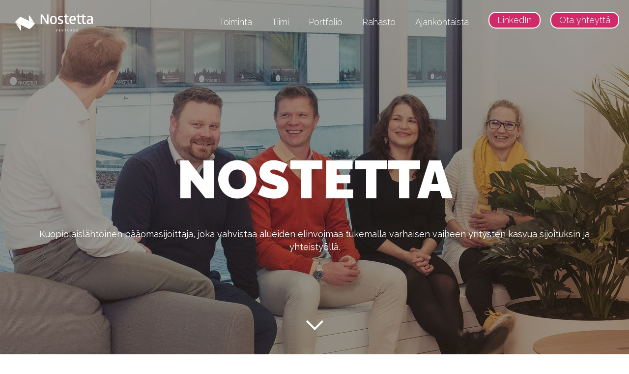

--- FILE ---
content_type: text/html; charset=UTF-8
request_url: https://nostettaventures.com/
body_size: 9705
content:
<!DOCTYPE html>
<html lang="fi">
<head>
<meta charset="UTF-8" />
<meta name="viewport" content="width=device-width" />
<!-- fontit -->
<link rel="preconnect" href="https://fonts.gstatic.com">
<link href="https://fonts.googleapis.com/css2?family=Raleway:ital,wght@0,300;0,400;0,700;0,800;0,900;1,300&display=swap" rel="stylesheet">
<meta name='robots' content='index, follow, max-image-preview:large, max-snippet:-1, max-video-preview:-1' />

	<!-- This site is optimized with the Yoast SEO plugin v26.8 - https://yoast.com/product/yoast-seo-wordpress/ -->
	<title>Nostetta Ventures - Tervetuloa!</title>
	<meta name="description" content="Kuopiolaislähtöinen pääomasijoittaja, joka vahvistaa alueiden elinvoimaa tukemalla varhaisen vaiheen yritysten kasvua sijoituksin ja yhteistyöllä." />
	<link rel="canonical" href="https://nostettaventures.com/" />
	<meta property="og:locale" content="fi_FI" />
	<meta property="og:type" content="website" />
	<meta property="og:title" content="Nostetta Ventures - Tervetuloa!" />
	<meta property="og:description" content="Kuopiolaislähtöinen pääomasijoittaja, joka vahvistaa alueiden elinvoimaa tukemalla varhaisen vaiheen yritysten kasvua sijoituksin ja yhteistyöllä." />
	<meta property="og:url" content="https://nostettaventures.com/" />
	<meta property="og:site_name" content="Nostetta Ventures" />
	<meta property="article:modified_time" content="2025-07-04T14:17:36+00:00" />
	<meta name="twitter:card" content="summary_large_image" />
	<script type="application/ld+json" class="yoast-schema-graph">{"@context":"https://schema.org","@graph":[{"@type":"WebPage","@id":"https://nostettaventures.com/","url":"https://nostettaventures.com/","name":"Nostetta Ventures - Tervetuloa!","isPartOf":{"@id":"https://nostettaventures.com/#website"},"datePublished":"2020-10-05T12:52:27+00:00","dateModified":"2025-07-04T14:17:36+00:00","description":"Kuopiolaislähtöinen pääomasijoittaja, joka vahvistaa alueiden elinvoimaa tukemalla varhaisen vaiheen yritysten kasvua sijoituksin ja yhteistyöllä.","breadcrumb":{"@id":"https://nostettaventures.com/#breadcrumb"},"inLanguage":"fi","potentialAction":[{"@type":"ReadAction","target":["https://nostettaventures.com/"]}]},{"@type":"BreadcrumbList","@id":"https://nostettaventures.com/#breadcrumb","itemListElement":[{"@type":"ListItem","position":1,"name":"Etusivu"}]},{"@type":"WebSite","@id":"https://nostettaventures.com/#website","url":"https://nostettaventures.com/","name":"Nostetta Ventures","description":"Nostetta Ventures","potentialAction":[{"@type":"SearchAction","target":{"@type":"EntryPoint","urlTemplate":"https://nostettaventures.com/?s={search_term_string}"},"query-input":{"@type":"PropertyValueSpecification","valueRequired":true,"valueName":"search_term_string"}}],"inLanguage":"fi"}]}</script>
	<!-- / Yoast SEO plugin. -->


<link rel="alternate" title="oEmbed (JSON)" type="application/json+oembed" href="https://nostettaventures.com/wp-json/oembed/1.0/embed?url=https%3A%2F%2Fnostettaventures.com%2F" />
<link rel="alternate" title="oEmbed (XML)" type="text/xml+oembed" href="https://nostettaventures.com/wp-json/oembed/1.0/embed?url=https%3A%2F%2Fnostettaventures.com%2F&#038;format=xml" />
<style id='wp-img-auto-sizes-contain-inline-css' type='text/css'>
img:is([sizes=auto i],[sizes^="auto," i]){contain-intrinsic-size:3000px 1500px}
/*# sourceURL=wp-img-auto-sizes-contain-inline-css */
</style>

<link rel='stylesheet' id='wp-block-library-css' href='https://nostettaventures.com/wp-includes/css/dist/block-library/style.min.css?ver=6.9' type='text/css' media='all' />
<style id='global-styles-inline-css' type='text/css'>
:root{--wp--preset--aspect-ratio--square: 1;--wp--preset--aspect-ratio--4-3: 4/3;--wp--preset--aspect-ratio--3-4: 3/4;--wp--preset--aspect-ratio--3-2: 3/2;--wp--preset--aspect-ratio--2-3: 2/3;--wp--preset--aspect-ratio--16-9: 16/9;--wp--preset--aspect-ratio--9-16: 9/16;--wp--preset--color--black: #000000;--wp--preset--color--cyan-bluish-gray: #abb8c3;--wp--preset--color--white: #ffffff;--wp--preset--color--pale-pink: #f78da7;--wp--preset--color--vivid-red: #cf2e2e;--wp--preset--color--luminous-vivid-orange: #ff6900;--wp--preset--color--luminous-vivid-amber: #fcb900;--wp--preset--color--light-green-cyan: #7bdcb5;--wp--preset--color--vivid-green-cyan: #00d084;--wp--preset--color--pale-cyan-blue: #8ed1fc;--wp--preset--color--vivid-cyan-blue: #0693e3;--wp--preset--color--vivid-purple: #9b51e0;--wp--preset--gradient--vivid-cyan-blue-to-vivid-purple: linear-gradient(135deg,rgb(6,147,227) 0%,rgb(155,81,224) 100%);--wp--preset--gradient--light-green-cyan-to-vivid-green-cyan: linear-gradient(135deg,rgb(122,220,180) 0%,rgb(0,208,130) 100%);--wp--preset--gradient--luminous-vivid-amber-to-luminous-vivid-orange: linear-gradient(135deg,rgb(252,185,0) 0%,rgb(255,105,0) 100%);--wp--preset--gradient--luminous-vivid-orange-to-vivid-red: linear-gradient(135deg,rgb(255,105,0) 0%,rgb(207,46,46) 100%);--wp--preset--gradient--very-light-gray-to-cyan-bluish-gray: linear-gradient(135deg,rgb(238,238,238) 0%,rgb(169,184,195) 100%);--wp--preset--gradient--cool-to-warm-spectrum: linear-gradient(135deg,rgb(74,234,220) 0%,rgb(151,120,209) 20%,rgb(207,42,186) 40%,rgb(238,44,130) 60%,rgb(251,105,98) 80%,rgb(254,248,76) 100%);--wp--preset--gradient--blush-light-purple: linear-gradient(135deg,rgb(255,206,236) 0%,rgb(152,150,240) 100%);--wp--preset--gradient--blush-bordeaux: linear-gradient(135deg,rgb(254,205,165) 0%,rgb(254,45,45) 50%,rgb(107,0,62) 100%);--wp--preset--gradient--luminous-dusk: linear-gradient(135deg,rgb(255,203,112) 0%,rgb(199,81,192) 50%,rgb(65,88,208) 100%);--wp--preset--gradient--pale-ocean: linear-gradient(135deg,rgb(255,245,203) 0%,rgb(182,227,212) 50%,rgb(51,167,181) 100%);--wp--preset--gradient--electric-grass: linear-gradient(135deg,rgb(202,248,128) 0%,rgb(113,206,126) 100%);--wp--preset--gradient--midnight: linear-gradient(135deg,rgb(2,3,129) 0%,rgb(40,116,252) 100%);--wp--preset--font-size--small: 13px;--wp--preset--font-size--medium: 20px;--wp--preset--font-size--large: 36px;--wp--preset--font-size--x-large: 42px;--wp--preset--spacing--20: 0.44rem;--wp--preset--spacing--30: 0.67rem;--wp--preset--spacing--40: 1rem;--wp--preset--spacing--50: 1.5rem;--wp--preset--spacing--60: 2.25rem;--wp--preset--spacing--70: 3.38rem;--wp--preset--spacing--80: 5.06rem;--wp--preset--shadow--natural: 6px 6px 9px rgba(0, 0, 0, 0.2);--wp--preset--shadow--deep: 12px 12px 50px rgba(0, 0, 0, 0.4);--wp--preset--shadow--sharp: 6px 6px 0px rgba(0, 0, 0, 0.2);--wp--preset--shadow--outlined: 6px 6px 0px -3px rgb(255, 255, 255), 6px 6px rgb(0, 0, 0);--wp--preset--shadow--crisp: 6px 6px 0px rgb(0, 0, 0);}:where(.is-layout-flex){gap: 0.5em;}:where(.is-layout-grid){gap: 0.5em;}body .is-layout-flex{display: flex;}.is-layout-flex{flex-wrap: wrap;align-items: center;}.is-layout-flex > :is(*, div){margin: 0;}body .is-layout-grid{display: grid;}.is-layout-grid > :is(*, div){margin: 0;}:where(.wp-block-columns.is-layout-flex){gap: 2em;}:where(.wp-block-columns.is-layout-grid){gap: 2em;}:where(.wp-block-post-template.is-layout-flex){gap: 1.25em;}:where(.wp-block-post-template.is-layout-grid){gap: 1.25em;}.has-black-color{color: var(--wp--preset--color--black) !important;}.has-cyan-bluish-gray-color{color: var(--wp--preset--color--cyan-bluish-gray) !important;}.has-white-color{color: var(--wp--preset--color--white) !important;}.has-pale-pink-color{color: var(--wp--preset--color--pale-pink) !important;}.has-vivid-red-color{color: var(--wp--preset--color--vivid-red) !important;}.has-luminous-vivid-orange-color{color: var(--wp--preset--color--luminous-vivid-orange) !important;}.has-luminous-vivid-amber-color{color: var(--wp--preset--color--luminous-vivid-amber) !important;}.has-light-green-cyan-color{color: var(--wp--preset--color--light-green-cyan) !important;}.has-vivid-green-cyan-color{color: var(--wp--preset--color--vivid-green-cyan) !important;}.has-pale-cyan-blue-color{color: var(--wp--preset--color--pale-cyan-blue) !important;}.has-vivid-cyan-blue-color{color: var(--wp--preset--color--vivid-cyan-blue) !important;}.has-vivid-purple-color{color: var(--wp--preset--color--vivid-purple) !important;}.has-black-background-color{background-color: var(--wp--preset--color--black) !important;}.has-cyan-bluish-gray-background-color{background-color: var(--wp--preset--color--cyan-bluish-gray) !important;}.has-white-background-color{background-color: var(--wp--preset--color--white) !important;}.has-pale-pink-background-color{background-color: var(--wp--preset--color--pale-pink) !important;}.has-vivid-red-background-color{background-color: var(--wp--preset--color--vivid-red) !important;}.has-luminous-vivid-orange-background-color{background-color: var(--wp--preset--color--luminous-vivid-orange) !important;}.has-luminous-vivid-amber-background-color{background-color: var(--wp--preset--color--luminous-vivid-amber) !important;}.has-light-green-cyan-background-color{background-color: var(--wp--preset--color--light-green-cyan) !important;}.has-vivid-green-cyan-background-color{background-color: var(--wp--preset--color--vivid-green-cyan) !important;}.has-pale-cyan-blue-background-color{background-color: var(--wp--preset--color--pale-cyan-blue) !important;}.has-vivid-cyan-blue-background-color{background-color: var(--wp--preset--color--vivid-cyan-blue) !important;}.has-vivid-purple-background-color{background-color: var(--wp--preset--color--vivid-purple) !important;}.has-black-border-color{border-color: var(--wp--preset--color--black) !important;}.has-cyan-bluish-gray-border-color{border-color: var(--wp--preset--color--cyan-bluish-gray) !important;}.has-white-border-color{border-color: var(--wp--preset--color--white) !important;}.has-pale-pink-border-color{border-color: var(--wp--preset--color--pale-pink) !important;}.has-vivid-red-border-color{border-color: var(--wp--preset--color--vivid-red) !important;}.has-luminous-vivid-orange-border-color{border-color: var(--wp--preset--color--luminous-vivid-orange) !important;}.has-luminous-vivid-amber-border-color{border-color: var(--wp--preset--color--luminous-vivid-amber) !important;}.has-light-green-cyan-border-color{border-color: var(--wp--preset--color--light-green-cyan) !important;}.has-vivid-green-cyan-border-color{border-color: var(--wp--preset--color--vivid-green-cyan) !important;}.has-pale-cyan-blue-border-color{border-color: var(--wp--preset--color--pale-cyan-blue) !important;}.has-vivid-cyan-blue-border-color{border-color: var(--wp--preset--color--vivid-cyan-blue) !important;}.has-vivid-purple-border-color{border-color: var(--wp--preset--color--vivid-purple) !important;}.has-vivid-cyan-blue-to-vivid-purple-gradient-background{background: var(--wp--preset--gradient--vivid-cyan-blue-to-vivid-purple) !important;}.has-light-green-cyan-to-vivid-green-cyan-gradient-background{background: var(--wp--preset--gradient--light-green-cyan-to-vivid-green-cyan) !important;}.has-luminous-vivid-amber-to-luminous-vivid-orange-gradient-background{background: var(--wp--preset--gradient--luminous-vivid-amber-to-luminous-vivid-orange) !important;}.has-luminous-vivid-orange-to-vivid-red-gradient-background{background: var(--wp--preset--gradient--luminous-vivid-orange-to-vivid-red) !important;}.has-very-light-gray-to-cyan-bluish-gray-gradient-background{background: var(--wp--preset--gradient--very-light-gray-to-cyan-bluish-gray) !important;}.has-cool-to-warm-spectrum-gradient-background{background: var(--wp--preset--gradient--cool-to-warm-spectrum) !important;}.has-blush-light-purple-gradient-background{background: var(--wp--preset--gradient--blush-light-purple) !important;}.has-blush-bordeaux-gradient-background{background: var(--wp--preset--gradient--blush-bordeaux) !important;}.has-luminous-dusk-gradient-background{background: var(--wp--preset--gradient--luminous-dusk) !important;}.has-pale-ocean-gradient-background{background: var(--wp--preset--gradient--pale-ocean) !important;}.has-electric-grass-gradient-background{background: var(--wp--preset--gradient--electric-grass) !important;}.has-midnight-gradient-background{background: var(--wp--preset--gradient--midnight) !important;}.has-small-font-size{font-size: var(--wp--preset--font-size--small) !important;}.has-medium-font-size{font-size: var(--wp--preset--font-size--medium) !important;}.has-large-font-size{font-size: var(--wp--preset--font-size--large) !important;}.has-x-large-font-size{font-size: var(--wp--preset--font-size--x-large) !important;}
/*# sourceURL=global-styles-inline-css */
</style>

<style id='classic-theme-styles-inline-css' type='text/css'>
/*! This file is auto-generated */
.wp-block-button__link{color:#fff;background-color:#32373c;border-radius:9999px;box-shadow:none;text-decoration:none;padding:calc(.667em + 2px) calc(1.333em + 2px);font-size:1.125em}.wp-block-file__button{background:#32373c;color:#fff;text-decoration:none}
/*# sourceURL=/wp-includes/css/classic-themes.min.css */
</style>
<link rel='stylesheet' id='bb-tcs-editor-style-shared-css' href='https://nostettaventures.com/wp-content/themes/nostettaventures/editor-style-shared.css' type='text/css' media='all' />
<link rel='stylesheet' id='dnd-upload-cf7-css' href='https://nostettaventures.com/wp-content/plugins/drag-and-drop-multiple-file-upload-contact-form-7/assets/css/dnd-upload-cf7.css?ver=1.3.9.3' type='text/css' media='all' />
<link rel='stylesheet' id='contact-form-7-css' href='https://nostettaventures.com/wp-content/plugins/contact-form-7/includes/css/styles.css?ver=6.1.4' type='text/css' media='all' />
<link rel='stylesheet' id='slick-css' href='https://nostettaventures.com/wp-content/themes/nostettaventures/js/slick/slick.css?ver=1.8.0' type='text/css' media='all' />
<link rel='stylesheet' id='slick-theme-css' href='https://nostettaventures.com/wp-content/themes/nostettaventures/js/slick/slick-theme.css?ver=1.8.0' type='text/css' media='all' />
<link rel='stylesheet' id='paa-css' href='https://nostettaventures.com/wp-content/themes/nostettaventures/style.css?ver=1619779089' type='text/css' media='all' />
<script type="text/javascript" src="https://nostettaventures.com/wp-includes/js/jquery/jquery.min.js?ver=3.7.1" id="jquery-core-js"></script>
<script type="text/javascript" src="https://nostettaventures.com/wp-includes/js/jquery/jquery-migrate.min.js?ver=3.4.1" id="jquery-migrate-js"></script>
<script type="text/javascript" src="https://nostettaventures.com/wp-content/themes/nostettaventures/js/matchHeight/jquery.matchHeight-min.js?ver=0.7.2" id="matchHeight-js"></script>
<script type="text/javascript" src="https://nostettaventures.com/wp-content/themes/nostettaventures/js/slick/slick.min.js?ver=1.8.0" id="slick-js"></script>
<script type="text/javascript" src="https://nostettaventures.com/wp-content/themes/nostettaventures/js/main.js?ver=1.0.1" id="main-js"></script>
<link rel="https://api.w.org/" href="https://nostettaventures.com/wp-json/" /><link rel="alternate" title="JSON" type="application/json" href="https://nostettaventures.com/wp-json/wp/v2/pages/10" /><link rel="EditURI" type="application/rsd+xml" title="RSD" href="https://nostettaventures.com/xmlrpc.php?rsd" />
<meta name="generator" content="WordPress 6.9" />
<link rel='shortlink' href='https://nostettaventures.com/' />
<link rel="icon" href="https://nostettaventures.com/wp-content/uploads/2020/10/cropped-nostetta_favicon_rdy-32x32.png" sizes="32x32" />
<link rel="icon" href="https://nostettaventures.com/wp-content/uploads/2020/10/cropped-nostetta_favicon_rdy-192x192.png" sizes="192x192" />
<link rel="apple-touch-icon" href="https://nostettaventures.com/wp-content/uploads/2020/10/cropped-nostetta_favicon_rdy-180x180.png" />
<meta name="msapplication-TileImage" content="https://nostettaventures.com/wp-content/uploads/2020/10/cropped-nostetta_favicon_rdy-270x270.png" />
		<style type="text/css" id="wp-custom-css">
			@media screen and (min-width: 801px) {
	.maara_4 .hallituksen_jasen {
    width: 25%;
	}
}

@media screen and (min-width: 1301px) {
	.maara_4 .hallituksen_jasen_laatikko {
    width: calc(100% - 50px);
    margin-left: 25px;
	}
	
	.maara_4 .ylaoikea.lappu {
    top: 5px;
	}
}

@media screen and (min-width: 801px) and (max-width: 1300px) {
	.maara_4 .hallituksen_jasen {
    width: 50%;
	}
}		</style>
		<!-- Global site tag (gtag.js) - Google Analytics -->
<script async src="https://www.googletagmanager.com/gtag/js?id=G-BND694WF10"></script>
<script>
window.dataLayer = window.dataLayer || [];
function gtag(){dataLayer.push(arguments);}
gtag('js', new Date());
gtag('config', 'G-BND694WF10');
</script>
</head>
<body class="home wp-singular page-template-default page page-id-10 wp-theme-nostettaventures">

<header class="ylapalkki">
	<div class="rajoittaja levea flex reunat">
		<a href="/" class="logo"><img class="logo_valkoinen" src="/wp-content/themes/nostettaventures/images/nostetta_valkoinen.svg" alt="" title="" /><img class="logo_varikas" src="/wp-content/themes/nostettaventures/images/nostetta_varillinen.svg" alt="" title="" /></a>
		<span id="mobile_nav_toggle" class="">
			<div class="mobile_nav_toggle_right">
				<div class="bar1"></div>
				<div class="bar2"></div>
				<div class="bar3"></div>
			</div>
		</span>
		<nav class="paanavigointi">
			<ul><li id="menu-item-598" class="menu-item menu-item-type-post_type menu-item-object-page menu-item-598"><a href="https://nostettaventures.com/toiminta/">Toiminta</a></li>
<li id="menu-item-597" class="menu-item menu-item-type-post_type menu-item-object-page menu-item-597"><a href="https://nostettaventures.com/nostettatiimi/">Tiimi</a></li>
<li id="menu-item-152" class="menu-item menu-item-type-custom menu-item-object-custom menu-item-152"><a href="https://nostettaventures.com/portfolio/">Portfolio</a></li>
<li id="menu-item-592" class="menu-item menu-item-type-post_type menu-item-object-page menu-item-592"><a href="https://nostettaventures.com/rahasto/">Rahasto</a></li>
<li id="menu-item-153" class="menu-item menu-item-type-custom menu-item-object-custom menu-item-153"><a href="https://nostettaventures.com/news/">Ajankohtaista</a></li>
<li id="menu-item-796" class="vaaleanpunainen menu-item menu-item-type-custom menu-item-object-custom menu-item-796"><a target="_blank" href="https://www.linkedin.com/company/nostetta-ventures/">LinkedIn</a></li>
<li id="menu-item-154" class="vaaleanpunainen menu-item menu-item-type-custom menu-item-object-custom menu-item-154"><a href="https://nostettaventures.com/ota-yhteytta/">Ota yhteyttä</a></li>
</ul>		</nav>
	</div>
</header>
			
				<!-- HERO -->
<section id="hero" class="hero" style="background: url('https://nostettaventures.com/wp-content/uploads/2025/07/nostetta-ventures-sijoittaja.jpg');">
	<div class="hero_sisalto">
		<h1>NOSTETTA</h1>
<p>Kuopiolaislähtöinen pääomasijoittaja, joka vahvistaa alueiden elinvoimaa tukemalla varhaisen vaiheen yritysten kasvua sijoituksin ja yhteistyöllä.</p>
	</div>
	<div class="hero_nuoli"><span class="hero_nuoli_sisalto"></span></div>
</section>
<!-- /HERO --><!-- KAPEA TEKSTI -->
<div id="whoweare" class="rajoittaja kapea lisapadding">
	<h2 style="text-align: center;">Mitä teemme?</h2>
<p style="text-align: center;">Juuri perustetuilta ja nuorilta yrityksiltä puuttuu yleensä investointien, toiminnan kehittämisen ja kasvun edellyttämiä pääomia. Tavoitteenamme on olla rahoitusmarkkinoita täydentävänä toimijana ja paikata tätä puutetta tekemiemme pääomasijoitusten avulla.</p>
<p style="text-align: center;">Verkostojamme hyödyntäen rakennamme kanssasijoitusmalleja eli syndikaatteja kohdeyritysten pääomasijoitusten muodostumiseen. Tiimimme osaaminen ja vahvat yhteistyökumppanit varmistavat kohdeyritysten rahoituksellisen ja liiketoiminnallisen kehittymisen ja sitä kautta tehokkaan arvonnousun.</p>
<p style="text-align: center;">Vuonna 2013 Nostetta Oy on varhaisen vaiheen yhtiöihin keskittynyt tasesijoitusyhtiö. Nykyisin toiminta ohjautuu vuonna 2020 toimintansa aloittaneen tytäryhtiö Nostetta Ventures Oy:n kautta, joka hallinnoi alueellista North Savo Startup Fund -rahastoa Pohjois-Savossa. Tavoitteenamme on mahdollistaa kansainvälisten kasvuyritysten syntyminen Savoon ja aikaansaada positiivista virettä koko alueen elinkeinoelämään.</p>
<p>&nbsp;</p>
<p style="text-align: center;"><a class="nappi" href="https://nostettaventures.com/toiminta/">Lue lisää</a></p>
<p>&nbsp;</p>
<p style="text-align: center;">Olemme myös mukana rakentamassa alueellista <a href="https://nostettaventures.com/south-karelia-growth-fund/">pääomasijoitusrahastoa Etelä-Karjalaan</a>.</p>
<p>&nbsp;</p>
</div>
<!-- /KAPEA TEKSTI --><!-- TILASTOT -->
<section id="statistics" class="tilastot">
	<div class="tilastot_valkoinen"></div>
	<div class="tilastot_harmaa"></div>
	<div class="rajoittaja levea">
		<article><img src="https://nostettaventures.com/wp-content/uploads/2020/12/label-66-1.png" alt="" title=""><span><h2>Perustettu<strong>2013</strong></h2></span></article><article><img src="https://nostettaventures.com/wp-content/uploads/2020/12/tag-66.png" alt="" title=""><span><h2>Sijainti<strong>KUOPIO</strong></h2></span></article><article><img src="https://nostettaventures.com/wp-content/uploads/2020/12/money-66.png" alt="" title=""><span><h2>Rahastojen koko<strong>10 M€</strong></h2></span></article><article><img src="https://nostettaventures.com/wp-content/uploads/2020/12/people-66.png" alt="" title=""><span><h2>Tiimi<strong>2 + 13</strong></h2></span></article><article><img src="https://nostettaventures.com/wp-content/uploads/2020/12/globe-66.png" alt="" title=""><span><h2>Toimialue<strong>SUOMI</strong></h2></span></article><article><img src="https://nostettaventures.com/wp-content/uploads/2020/12/growth-66.png" alt="" title=""><span><h2>Sijoitusfokus<strong>STARTUP</strong></h2></span></article>	</div>
</section>
<!-- /TILASTOT --><div class="tyhjavali" style="height:100px;"></div><!-- ARVOT -->
<section class="arvot kuvaoikealla">
	<div class="arvot_vasen" style="background: url('https://nostettaventures.com/wp-content/uploads/2020/10/NostettaVentures_image258_web.jpg');"></div>
	<div class="arvot_oikea">
		<div class="arvot_oikea_sisalto">
			<h2>Kohdeyritykselle mahdollistuu kauttamme</h2>
			<div class="arvot_sisalto">
										<div class="arvo" style="background-image:url('https://nostettaventures.com/wp-content/uploads/2020/12/suitcase-50.png');">Vahva käytännön kokemus liiketoiminnan kasvattamisesta</div>
												<div class="arvo" style="background-image:url('https://nostettaventures.com/wp-content/uploads/2020/12/growth-50.png');">Tuki teknologiaratkaisujen kaupallistamiseen</div>
												<div class="arvo" style="background-image:url('https://nostettaventures.com/wp-content/uploads/2020/12/money-50.png');">Rahoitusosaaminen & -verkostot</div>
												<div class="arvo" style="background-image:url('https://nostettaventures.com/wp-content/uploads/2020/12/label-50.png');">IPR-osaaminen</div>
												<div class="arvo" style="background-image:url('https://nostettaventures.com/wp-content/uploads/2020/12/people-50.png');">Kokemusta asiakastarpeiden ja -markkinoiden kartoittamisesta</div>
												<div class="arvo" style="background-image:url('https://nostettaventures.com/wp-content/uploads/2020/12/paper-50.png');">Osaamista hyvästä hallinnointitavasta ja sopimusjuridiikasta</div>
									</div>
		</div>
	</div>
</section>
<!-- /ARVOT --><!-- REFERENSSI -->
<section id="portfolio" class="sinulle">
	<div class="sinulle_vasen" style="background: url('https://nostettaventures.com/wp-content/uploads/2023/12/b4a0610.jpg');">
		<span class="ylaoikea lappu oletus" href="#">Kohdeyhtiö</span>
		<div class="sinulle_vasen_sisalto">
			<div class="sinulle_vasen_sisalto_laatikko">
				<h2>ROWLY OY</h2>
				<div class="valkoinenlaatikko">
					<p class="MuiTypography-root jss379 MuiTypography-h1">Vuonna 2022 perustettu Rowly (ent. Orhi) kehittää RowlyGO -vuokrausohjelmistoa liikkuvan kaluston, kuten esimerkiksi henkilö- ja pakettiautojen, moottorikelkkojen ja peräkärryjen, lyhytaikaiseen vuokraukseen. Tavoitteena on tehdä liikkuvan kaluston vuokrauksesta täysin automatisoitua, mikä tehostaa vuokraamoiden toimintaa merkittävästi ja mahdollistaa vuokraajalle entistä ketterämmän tavan vuokrata kalustoa.</p>
<p>Sijoitusvuosi 2023.</p>
<p>&nbsp;</p>
<p style="text-align: center;"><a class="nappi" href="https://nostettaventures.com/kuopiolainen-ohjelmistoyritys-orhi-kohdeyhtioksi/" rel="noopener">Lue tiedote sijoituksesta</a></p>
				</div>
			</div>
		</div>
	</div>
	<div class="sinulle_oikea">
		<div class="sinulle_oikea_sisalto">
			<p class="koroste" style="text-align: center;">Kohdeyhtiöksi</p>
<h2 style="text-align: center;">Mitä etsimme?</h2>
<p style="text-align: center;">Sijoituskohteemme ovat aikaisen vaiheen yrityksiä, joiden kasvupotentiaali on vahva ja joilla on aito halu kansainvälisille markkinoille. Teemme yrityksiin oman pääoman ehtoisia  sijoituksia. Tutustu tarkemmin siihen, mitä odotamme kohdeyhtiöiltämme.</p>
<p>&nbsp;</p>
<p>&nbsp;</p>
<p><a class="nappi" href="https://nostettaventures.com/kohdeyhtioksi/">Lue lisää</a></p>
		</div>
	</div>
</section>
<!-- /REFERENSSI --><!-- UUTISET -->
<section id="news" class="uutiset">
	<p class="koroste">Uutispalsta</p>
<h2>Ajankohtaista</h2>
	<div class="rajoittaja">
		<div class="uutiset_slider">
			<article class="uutinen"><a class="uutiskuva" href="https://nostettaventures.com/marginumille-25me-rahoitus-kansainvaliseen-lanseeraukseen/"><img src="https://nostettaventures.com/wp-content/uploads/2025/08/image-hiven-device-presented-web.jpg" alt="Marginumille 2,5M€ rahoitus kansainväliseen lanseeraukseen" title="Marginumille 2,5M€ rahoitus kansainväliseen lanseeraukseen" /></a><a href="/kohdeyritys" class="uutinen_lappu kohdeyritys"><img src="/wp-content/themes/nostettaventures/images/kategoria_kohdeyritys.png" alt="KOHDEYRITYS" title="KOHDEYRITYS" />KOHDEYRITYS</a><div class="uutinen_sisalto"><a href="https://nostettaventures.com/marginumille-25me-rahoitus-kansainvaliseen-lanseeraukseen/"><h2>Marginumille 2,5M€ rahoitus kansainväliseen lanseeraukseen</h2></a><span class="paivays">22.8.2025</span><p><p>Kohdeyhtiömme, terveysalan startup Marginum, on kerännyt 2.5 miljoonan euron Pre-Series A -rahoituksen saadakseen laitteelle Yhdysvaltain elintarvike-&#8230;</p>
</p><p style="text-align:center;margin-top:30px;"><a class="nappi" href="https://nostettaventures.com/marginumille-25me-rahoitus-kansainvaliseen-lanseeraukseen/">Lue lisää</a></p></div></article><article class="uutinen"><a class="uutiskuva" href="https://nostettaventures.com/nostetta-ventures-hallinnointiyhtiona-etela-karjalaan-perustettavassa-paaomasijoitusrahastossa/"><img src="https://nostettaventures.com/wp-content/uploads/2025/07/south-karelia-growth-fund-nostetta-header-sub.jpg" alt="Nostetta Ventures hallinnointiyhtiönä Etelä-Karjalaan perustettavassa pääomasijoitusrahastossa" title="Nostetta Ventures hallinnointiyhtiönä Etelä-Karjalaan perustettavassa pääomasijoitusrahastossa" /></a><a href="/uutinen" class="uutinen_lappu uutinen"><img src="/wp-content/themes/nostettaventures/images/kategoria_uutinen.png" alt="UUTINEN" title="UUTINEN" />UUTINEN</a><div class="uutinen_sisalto"><a href="https://nostettaventures.com/nostetta-ventures-hallinnointiyhtiona-etela-karjalaan-perustettavassa-paaomasijoitusrahastossa/"><h2>Nostetta Ventures hallinnointiyhtiönä Etelä-Karjalaan perustettavassa pääomasijoitusrahastossa</h2></a><span class="paivays">4.7.2025</span><p><p>Etelä-Karjalaan perustetaan alueellinen pääomasijoitusrahasto tukemaan yritysten kasvua Etelä-Karjalaan perustetaan uusi alueellinen pääomasijoitusrahasto, South Karelia Growth Fund&#8230;.</p>
</p><p style="text-align:center;margin-top:30px;"><a class="nappi" href="https://nostettaventures.com/nostetta-ventures-hallinnointiyhtiona-etela-karjalaan-perustettavassa-paaomasijoitusrahastossa/">Lue lisää</a></p></div></article><article class="uutinen"><a class="uutiskuva" href="https://nostettaventures.com/ita-suomeen-kasvuyritystapahtuma-startup-summit-eastern-finland/"><img src="https://nostettaventures.com/wp-content/uploads/2025/07/startup-summit-kuopio.jpeg" alt="Itä-Suomeen kasvuyritystapahtuma: Startup Summit Eastern Finland" title="Itä-Suomeen kasvuyritystapahtuma: Startup Summit Eastern Finland" /></a><a href="/uutinen" class="uutinen_lappu uutinen"><img src="/wp-content/themes/nostettaventures/images/kategoria_uutinen.png" alt="UUTINEN" title="UUTINEN" />UUTINEN</a><div class="uutinen_sisalto"><a href="https://nostettaventures.com/ita-suomeen-kasvuyritystapahtuma-startup-summit-eastern-finland/"><h2>Itä-Suomeen kasvuyritystapahtuma: Startup Summit Eastern Finland</h2></a><span class="paivays">30.6.2025</span><p><p>Kuopiossa Novapoliksella järjestetään 19.9.2025 uusi startup-tapahtuma Startup Summit Eastern Finland. Päivän mittainen tapahtuma koostuu kahdesta osiosta:&#8230;</p>
</p><p style="text-align:center;margin-top:30px;"><a class="nappi" href="https://nostettaventures.com/ita-suomeen-kasvuyritystapahtuma-startup-summit-eastern-finland/">Lue lisää</a></p></div></article>		</div>
		<div class="uutiset_bottom">
			<p><a class="nappi ver2" href="https://nostettaventures.com/news/">Näytä kaikki uutiset</a></p>		</div>
	</div>
</section>
<!-- /UUTISET --><!-- TEKSTIÄ JA KUVA -->
<section id="thisiswhoweare" class="meista">
	<div class="meista_vasen">
		<div class="meista_vasen_sisalto">
			<p class="koroste">Keitä me olemme?</p>
<h2>Nostetta tiimi</h2>
<p>Nostetta tiimissä yhdistyvät huippuluokan tiede- ja teknologiaosaaminen sekä kokemus rahastojen hallinnointitehtävistä ja alkavien yritysten sijoitustoiminnasta.</p>
<p>&nbsp;</p>
<p><a class="nappi" href="https://nostettaventures.com/nostettatiimi/">Tutustu tiimiimme</a></p>
		</div>
	</div>
	<div class="meista_oikea" style="background: url('https://nostettaventures.com/wp-content/uploads/2025/07/tiimi-nostetta-square.jpg');"></div>
</section>
<!-- /TEKSTIÄ JA KUVA --><!-- OTA YHTEYTTÄ -->
<section id="contactus" class="otayhteytta">
	<div class="otayhteytta_vasen">		<iframe src="https://www.google.com/maps/embed?pb=!1m18!1m12!1m3!1d1818.177649242948!2d27.625767677071103!3d62.88973612112091!2m3!1f0!2f0!3f0!3m2!1i1024!2i768!4f13.1!3m3!1m2!1s0x4684ba76f3223fc1%3A0xefe1ff1bedcff356!2sMicrokatu%201%2C%2070120%20Kuopio!5e0!3m2!1sfi!2sfi!4v1751469295097!5m2!1sfi!2sfi" width="600" height="450" frameborder="0" style="border:0;" allowfullscreen="" aria-hidden="false" tabindex="0"></iframe>
	</div>
	<div class="otayhteytta_oikea">
		<div class="otayhteytta_oikea_sisalto">
			<h2>Ota yhteyttä!</h2>
<p>Onko sinulla on lupaava bisnesidea jolle haet rahoitusta? Ota meihin yhteyttä, niin aloitetaan keskustelut! Kerro lomakkeella lyhyesti yrityksestäsi ja liitä mukaan esittelymateriaalia.</p>

<div class="wpcf7 no-js" id="wpcf7-f194-o1" lang="fi" dir="ltr" data-wpcf7-id="194">
<div class="screen-reader-response"><p role="status" aria-live="polite" aria-atomic="true"></p> <ul></ul></div>
<form action="/#wpcf7-f194-o1" method="post" class="wpcf7-form init" aria-label="Yhteydenottolomake" novalidate="novalidate" data-status="init">
<fieldset class="hidden-fields-container"><input type="hidden" name="_wpcf7" value="194" /><input type="hidden" name="_wpcf7_version" value="6.1.4" /><input type="hidden" name="_wpcf7_locale" value="fi" /><input type="hidden" name="_wpcf7_unit_tag" value="wpcf7-f194-o1" /><input type="hidden" name="_wpcf7_container_post" value="0" /><input type="hidden" name="_wpcf7_posted_data_hash" value="" />
</fieldset>
<label> Nimi *
<span class="wpcf7-form-control-wrap" data-name="your-name"><input size="40" maxlength="400" class="wpcf7-form-control wpcf7-text wpcf7-validates-as-required" aria-required="true" aria-invalid="false" placeholder="" value="" type="text" name="your-name" /></span></label>

<label> Sähköposti *
<span class="wpcf7-form-control-wrap" data-name="your-email"><input size="40" maxlength="400" class="wpcf7-form-control wpcf7-email wpcf7-validates-as-required wpcf7-text wpcf7-validates-as-email" aria-required="true" aria-invalid="false" placeholder="" value="" type="email" name="your-email" /></span></label>

<label> Puhelinnumero
<span class="wpcf7-form-control-wrap" data-name="your-phone"><input size="40" maxlength="400" class="wpcf7-form-control wpcf7-text" aria-invalid="false" placeholder="" value="" type="text" name="your-phone" /></span></label>

<label> Viesti
<span class="wpcf7-form-control-wrap" data-name="your-message"><textarea cols="40" rows="5" maxlength="2000" class="wpcf7-form-control wpcf7-textarea" aria-invalid="false" placeholder="" name="your-message"></textarea></span></label>

<label> Liitetiedosto
<span class="wpcf7-form-control-wrap" data-name="your-file"><input size="40" class="wpcf7-form-control wpcf7-drag-n-drop-file d-none" aria-invalid="false" type="file" multiple="multiple" data-name="your-file" data-id="194" data-version="free version 1.3.9.3" accept="." /></span></label>

<input class="wpcf7-form-control wpcf7-submit has-spinner nappula nappi" type="submit" value="Lähetä" /><div class="wpcf7-response-output" aria-hidden="true"></div>
</form>
</div>

		</div>
	</div>
</section>
<!-- /OTA YHTEYTTÄ --><footer class="paa_footer">
	<div class="footer_sisalto">
		<div class="footer_sisalto_vasen"><img src="/wp-content/themes/nostettaventures/images/footer_logo.png" alt="Nostetta Ventures" title="Nostetta Ventures" /></div>
		<div class="footer_sisalto_keski"><p>info [at] nostettaventures.com</p><p>Microkatu 1, M -osa<br>70210 Kuopio<br /><br />
			<a class="nappi" href="/#contactus">Ota yhteyttä</a>
			<a href="https://www.linkedin.com/company/nostetta-ventures/" target="_blank">LinkedIn</a>
			</p></div>
		<div class="footer_sisalto_oikea"><p><a href="/tietosuojaseloste/" style="color:#fff">Tietosuojaseloste</a><br /><a href="/vastuullisuuden-huomioiminen/" style="color:#fff">Vastuullisuuden huomioiminen</a></p></div>
	</div>
</footer>

<script type="speculationrules">
{"prefetch":[{"source":"document","where":{"and":[{"href_matches":"/*"},{"not":{"href_matches":["/wp-*.php","/wp-admin/*","/wp-content/uploads/*","/wp-content/*","/wp-content/plugins/*","/wp-content/themes/nostettaventures/*","/*\\?(.+)"]}},{"not":{"selector_matches":"a[rel~=\"nofollow\"]"}},{"not":{"selector_matches":".no-prefetch, .no-prefetch a"}}]},"eagerness":"conservative"}]}
</script>
		<script type="text/javascript">
			function dnd_cf7_generateUUIDv4() {
				const bytes = new Uint8Array(16);
				crypto.getRandomValues(bytes);
				bytes[6] = (bytes[6] & 0x0f) | 0x40; // version 4
				bytes[8] = (bytes[8] & 0x3f) | 0x80; // variant 10
				const hex = Array.from(bytes, b => b.toString(16).padStart(2, "0")).join("");
				return hex.replace(/^(.{8})(.{4})(.{4})(.{4})(.{12})$/, "$1-$2-$3-$4-$5");
			}

			document.addEventListener("DOMContentLoaded", function() {
				if ( ! document.cookie.includes("wpcf7_guest_user_id")) {
					document.cookie = "wpcf7_guest_user_id=" + dnd_cf7_generateUUIDv4() + "; path=/; max-age=" + (12 * 3600) + "; samesite=Lax";
				}
			});
		</script>
	<script type="text/javascript" src="https://nostettaventures.com/wp-includes/js/dist/hooks.min.js?ver=dd5603f07f9220ed27f1" id="wp-hooks-js"></script>
<script type="text/javascript" src="https://nostettaventures.com/wp-includes/js/dist/i18n.min.js?ver=c26c3dc7bed366793375" id="wp-i18n-js"></script>
<script type="text/javascript" id="wp-i18n-js-after">
/* <![CDATA[ */
wp.i18n.setLocaleData( { 'text direction\u0004ltr': [ 'ltr' ] } );
//# sourceURL=wp-i18n-js-after
/* ]]> */
</script>
<script type="text/javascript" src="https://nostettaventures.com/wp-content/plugins/contact-form-7/includes/swv/js/index.js?ver=6.1.4" id="swv-js"></script>
<script type="text/javascript" id="contact-form-7-js-before">
/* <![CDATA[ */
var wpcf7 = {
    "api": {
        "root": "https:\/\/nostettaventures.com\/wp-json\/",
        "namespace": "contact-form-7\/v1"
    },
    "cached": 1
};
//# sourceURL=contact-form-7-js-before
/* ]]> */
</script>
<script type="text/javascript" src="https://nostettaventures.com/wp-content/plugins/contact-form-7/includes/js/index.js?ver=6.1.4" id="contact-form-7-js"></script>
<script type="text/javascript" id="codedropz-uploader-js-extra">
/* <![CDATA[ */
var dnd_cf7_uploader = {"ajax_url":"https://nostettaventures.com/wp-admin/admin-ajax.php","ajax_nonce":"e314445553","drag_n_drop_upload":{"tag":"h3","text":"Raahaa tiedostot t\u00e4h\u00e4n","or_separator":"tai","browse":"Selaa tiedostoja","server_max_error":"The uploaded file exceeds the maximum upload size of your server.","large_file":"Uploaded file is too large","inavalid_type":"Uploaded file is not allowed for file type","max_file_limit":"Virhe: Et voi lis\u00e4t\u00e4 enemp\u00e4\u00e4 tiedostoja ( %count% tiedostoa on maksimi )","required":"This field is required.","delete":{"text":"poistetaan...","title":"Poista"}},"dnd_text_counter":" / ","disable_btn":""};
//# sourceURL=codedropz-uploader-js-extra
/* ]]> */
</script>
<script type="text/javascript" src="https://nostettaventures.com/wp-content/plugins/drag-and-drop-multiple-file-upload-contact-form-7/assets/js/codedropz-uploader-min.js?ver=1.3.9.3" id="codedropz-uploader-js"></script>
</body>
</html>

<!-- Page cached by LiteSpeed Cache 7.7 on 2026-01-25 22:39:29 -->

--- FILE ---
content_type: text/css
request_url: https://nostettaventures.com/wp-content/themes/nostettaventures/style.css?ver=1619779089
body_size: 6352
content:
/*
Theme Name: Nostetta Ventures
Author: Markkinointi Ukkonen
Author URI: https://www.markkinointiukkonen.fi
Description: Nostetta Venturesille räätälöity teema.
Version: 1.0.0
License: GNU General Public License
License URI: https://www.gnu.org/licenses/gpl.html
Text Domain: nostettaventures
*/

body {
	font-family: 'Raleway', sans-serif;
	background: #fff;
	color: #4e4e4e;
	font-weight: 300;
}

ol li,
ul li,
.arvo,
p {
	line-height: 1.45em;
}

h1, h2, h3, h4, h5, p, span {
	word-break: break-word;
	overflow-wrap: break-word;
	line-height: 1.45em;
}

ul {
    display: inline-block;
    text-align: left;
}

img {
	max-width: 100%;
	height: auto;
}

blockquote {
    margin: 0;
    font-style: italic;
}

.tyhjavali {
    display: block;
    box-sizing: border-box;
    margin-top: 0;
    margin-bottom: 0;
    clear: both;
    padding-top: 0;
    padding-bottom: 0;
}

.rajoittaja {
	width: 1275px;
	max-width: 100%;
	box-sizing: border-box;
	margin: 0 auto;
}

.flex {
	display: flex;
	align-items: center;
	justify-content: center;
}

.flex.reunat {
	justify-content: space-between;
}

.ylapalkki {
	display: block;
	height: 90px;
	position: fixed;
	top: 0;
	left: 0;
	right: 0;
	background: none;
	z-index: 99;
	padding: 0 20px;
    box-sizing: border-box;
}

.paanavigointi li {
	position: relative;
}

nav.paanavigointi ul .sub-menu {
    display: block;
    position: absolute;
    top: 100%;
    left: 0;
    padding: 0;
    margin: 0;
    z-index: 10;
    background: #000;
    font-size: 0.9em;
    min-width: 100%;
    width: auto;
    white-space: nowrap;
    box-sizing: border-box;
    max-height: 0;
    overflow: hidden;
    transition: max-height 0.5s;
}

ul > li.menu-item-has-children > a:first-child::after {
    content: " ▾";
    float: right;
    display: block;
    position: relative;
    bottom: -1px;
    margin-left: 5px;
}

ul > li:hover > .sub-menu {
    max-height: 100vh;
    transition: max-height 0.6s ease-in;
}

ul.sub-menu li,
ul.sub-menu li a {
    display: block;
}

.valkoinen .paanavigointi ul.sub-menu li a {
	color: #fff;
}

.admin-bar .ylapalkki {
    top: 32px;
}

@media screen and (max-width: 782px) {
	.admin-bar .ylapalkki {
		top: 46px;
	}
	
	.admin-bar .ylapalkki.valkoinen {
		top: 0;
	}
}

.nav-previous, .nav-next {
    display: block;
    margin: 15px 0;
}

html, body {
    margin: 0;
    padding: 0;
}

.ylapalkki > div {
    height: 90px;
}

nav.paanavigointi ul {
    list-style: none;
    display: flex;
}

a {
    text-decoration: none;
    color: #d12a68;
}

section.hero {
    display: flex;
    position: relative;
    height: calc(100vh - 100px);
    background-size: cover !important;
    background-position: center !important;
    padding-top: 100px;
    align-items: center;
    justify-content: center;
    color: #fff;
    text-align: center;
}

section.hero.overlay::after,
section.alahero.overlay::after {
	content: '';
	position: absolute;
	top: 0;
	left: 0;
	right: 0;
	bottom: 0;
	background: url('/wp-content/themes/nostettaventures/images/grafiikka_ilman_taustaa_v2.png');
	background-position: center;
	background-size: cover;
	background-repeat: no-repeat;
}

section.hero.overlay::before,
section.alahero.overlay::before{
    background: rgba(0,0,0,0.5);
    display: block;
    content: '';
    position: absolute;
    top: 0;
    left: 0;
    right: 0;
    bottom: 0;
}

.hero_sisalto {
    z-index: 1;
	width: 1200px;
    max-width: 100%;
    box-sizing: border-box;
}

.admin-bar section.hero {
	height: calc(100vh - 132px);
}

.hero_nuoli {
    position: absolute;
    bottom: 0;
    left: 0;
    right: 0;
    width: 100%;
    box-sizing: border-box;
    text-align: center;
	z-index: 1;
}

.hero_nuoli_sisalto {
    display: block;
    margin: 15px auto 50px auto;
    width: 15px;
    height: 15px;
    color: #fff;
    cursor: pointer;
    background-color: rgba(255,255,255,0);
    transition: background-color 0.25s;
    border: solid #fff;
    border-width: 0 4px 4px 0;
    display: inline-block;
    padding: 3px;
    transform: rotate(45deg);
    -webkit-transform: rotate(45deg);
	transition: 0.25s border-color;
}

.hero_nuoli_sisalto:hover {
	border-color: #d12a68;
}

body, header, main, section, footer, div, .nappi {
    font-size: 18px;
}

.hero p {
    /*font-size: 1.500em;*/
	font-weight: 400;
}

.hero h1 {
	font-weight: 900;
    font-size: 6em;
    margin: 0 0 20px 0;
}

.hero h1+p {
    margin-top: 0;
}

.hero .nappi {
    font-size: 1em;
    margin-top: 0.5em;
    display: inline-block;
    padding-top: 5px;
    padding-bottom: 8px;
}

h1, h2, h3, h4, h5, h6, h7 {
    font-weight: 700;
    margin-top: 30px;
    margin-bottom: 15px;
}

.paanavigointi a {
    color: #fff;
    display: block;
    padding: 8px 20px;
}

.vaaleanpunainen {
    padding-left: 20px;
}

.vaaleanpunainen a {
    background: #d12a68;
    color: #fff;
    border-radius: 15px;
    border: 2px solid #fff;
    padding: 6px 16px;
	line-height: 1em;
    transition: background-color 0.25s, color 0.25s;
}

.nappi {
    background-color: #d12a68;
    padding: 4px 16px;
    border: 2px solid #d12a68;
    border-radius: 15px;
    color: #fff;
	line-height: 1em;
    transition: background-color 0.25s, color 0.25s;
}

.tilastot .rajoittaja {
    z-index: 3;
    position: relative;
    display: flex;
	justify-content: center;
}

.rajoittaja.kapea {
    width: 500px;
    padding: 10px;
}

.koroste {
    font-weight: 300;
    color: #d12a68;
	margin: 0;
}

.lisapadding,
.rajoittaja.kapea.lisapadding {
    padding-top: 145px;
    padding-bottom: 100px;
}

h2 {
    font-size: 2.5em;
	font-weight: 800;
}

.kapea h2,
.meista h2 {
	margin-top: 50px;
    margin-bottom: 25px;
}

.koroste+h2 {
    margin-top: 10px;
}

.tilastot {
    display: block;
    position: relative;
}

.tilastot_valkoinen {
    position: absolute;
    top: 0;
    left: 0;
    width: 50%;
    background: #fff;
    height: 100%;
}

.tilastot_harmaa {
    position: absolute;
    top: 0;
    right: 0;
    width: 50%;
    background: #f9f9f9;
    height: 100%;
}

.tilastot article {
    display: block;
    width: calc(100% / 6);
    text-align: center;
    padding: 40px 10px;
    background: #fff;
    transition: none;
    min-height: 217px;
    max-height: 217px;
    box-sizing: border-box;
}

.tilastot article h2 {
    font-size: 1em;
    font-weight: 300;
    margin: 10px 0 0 0;
    transition: 0.25s all;
}

.tilastot article:nth-of-type(2n) {
    background: #f9f9f9;
}

.tilastot article h2 strong {
    display: block;
    font-size: 1.500em;
}

.logo {
    position: relative;
	display: block;
    max-height: 100%;
}

.logo img {
	width: auto;
	height: 90px;
	max-width: 100%;
	box-sizing: border-box;
}

.logo_varikas {
    position: absolute;
    top: -3px;
    left: 0;
    z-index: 2;
    display: block;
    visibility: hidden;
}

.logo_valkoinen {
    position: relative;
    z-index: 0;
    display: block;
}

.alasivu .ylapalkki,
.ylapalkki.valkoinen {
    background: #fff;
    /*box-shadow: 0px 3px 3px #f9f9f9;*/
}

.alasivu .logo_varikas,
.valkoinen .logo_varikas {
    visibility: visible;
}

.alasivu .logo_valkoinen,
.valkoinen .logo_valkoinen {
    visibility: hidden;
}

.alasivu .paanavigointi a,
.valkoinen .paanavigointi a {
    color: #575757;
}

.alasivu .paanavigointi .vaaleanpunainen a,
.valkoinen .paanavigointi .vaaleanpunainen a {
    color: #fff;
}

.alasivu .paanavigointi .vaaleanpunainen a:hover,
.valkoinen .paanavigointi .vaaleanpunainen a:hover {
    color: #d12a68;
}

section.arvot, section.meista, section.otayhteytta {
    display: flex;
    background: #fdfdfd;
    width: 100%;
}

section.arvot.kuvaoikealla {
    flex-direction: row-reverse;
}

section.meista.kuvaoikealla {
    flex-direction: row-reverse;
}

.kaksipalstaa {
	display: block;
}

.kaksipalstaa_sisalto {
    display: flex;
}

.kaksipalstaa_vasen, .kaksipalstaa_oikea {
    display: block;
    width: 50%;
    background-size: cover !important;
    background-position: center !important;
	box-sizing: border-box;
}

.kaksipalstaa_vasen {
    padding: 90px 80px;
}

.kaksipalstaa_sisalto:nth-of-type(2n) {
    flex-direction: row-reverse;
}

.arvot_vasen {
    display: block;
    width: 50%;
    background-size: cover !important;
    background-position: center !important;
}

.meista_oikea {
    display: block;
    width: 50%;
    background-size: cover !important;
    background-position: center !important;
}

.arvot_oikea {
    display: block;
    width: 50%;
    box-sizing: border-box;
    padding: 90px 80px;
}

.meista_vasen {
    display: block;
    width: 50%;
    box-sizing: border-box;
    padding: 90px 80px;
}

.arvo {
    display: flex;
    align-items: center;
    padding-left: 80px;
    min-height: 50px;
    margin-bottom: 10px;
    background-position: left center;
    background-repeat: no-repeat;
    margin-bottom: 27px;
    width: 310px;
    max-width: 100%;
    box-sizing: border-box;
}

.arvot_sisalto {
    display: block;
    margin-top: 60px;
}

.referenssit {
    text-align: center;
	width: 360px;
	max-width: 100%;
    margin: 40px auto;
    box-sizing: border-box;
	padding: 0 20px;
}

.referenssi h2 {
    font-size: 1em;
    margin: 0;
    color: #d12a68;
    font-weight: 600;
}

.referenssi h3 {
    color: #5e5e5e;
    margin: 10px 0;
}

.referenssi {
    display: block;
    width: 300px;
    margin: 0 auto;
    max-width: 100%;
    box-sizing: border-box;
}

.referenssi_kuva {
    display: block;
    margin: 40px auto;
}

.slick-prev:before, .slick-next:before {
    color: #d12b68;
}

.slick-prev:before {
    content: '◂';
}

.slick-next:before {
    content: '▸';
}

section.sinulle {
    display: flex;
}

.sinulle_vasen {
    display: block;
    width: 67%;
    box-sizing: border-box;
    background-size: cover !important;
    background-position: center !important;
    padding-top: 300px;
    position: relative;
    border-right: 1px solid #e8e8e8;
}

.sinulle_oikea {
    display: flex;
    justify-content: center;
    align-items: center;
    text-align: center;
    width: 33%;
    box-sizing: border-box;
    border-left: 1px solid #f0f0f0;
	padding: 25px;
}

.ylaoikea.lappu {
    display: block;
    position: absolute;
    top: 31px;
    right: 0;
    color: #fff;
    padding: 4px 30px 6px 55px;
    background-color: #d12a68;
    background-image: url('/wp-content/themes/nostettaventures/images/references_icon.png');
    background-repeat: no-repeat;
    background-position: center left 20px;
    z-index: 10;
}

.sinulle_vasen h2 {
    margin: 0;
    color: #fff;
    font-size: 3.111em;
    text-align: center;
}

.valkoinenlaatikko {
    display: block;
    background: rgba(255,255,255,0.8);
    padding: 10px 25px 10px 25px;
    width: 285px;
    box-sizing: border-box;
    margin: 10px auto 0 auto;
    margin-bottom: 60px;
    font-size: 13.5px;
    color: #373737;
    border-radius: 15px;
}

.valkoinenlaatikko .nappi {
    font-size: 1em;
	padding: 7px 16px;
}

article.uutinen {
    display: block;
    width: calc((100% / 3) - 24px);
    margin: 0 12px 20px 12px;
    position: relative;
    box-shadow: 1px 1px 10px #00000029;
}

.uutinen > a.uutiskuva::after {content: '';position: absolute;top: 0;left: 0;right: 0;bottom: 0;background: rgba(0,0,0,0);transition: background 0.25s;}

.uutinen > a.uutiskuva {
    position: relative;
}

.uutinen > a.uutiskuva:hover::after {
    background: rgba(209, 42, 104, 0.25);
}

.uutiset_slider {
    display: flex;
    margin-left: -12px;
    margin-right: -12px;
    margin-top: 60px;
    text-align: left;
	flex-wrap: wrap;
}

.uutinen_lappu {
    display: flex;
	align-items: center;
    position: absolute;
    font-size: 0.478em;
    font-weight: 700;
    top: 6px;
    right: 4px;
    background-color: #000;
    padding: 3px 10px;
    color: #fff;
	opacity: 1.0;
	transition: 0.25s opacity;
}

.uutinen_lappu img {
	display: block;
	margin-right: 8px;
}

.uutinen_lappu:hover {
	opacity: 0.5;
}

.uutinen_lappu.kategoria {
    background-color: #63cdff;
}

.uutinen_lappu.uutinen {
    background-color: #d12b68;
}

.uutinen_lappu.investment,
.uutinen_lappu.sijoitus {
    background-color: #ffb400;
}

.uutinen_lappu.nostetta {
    background-color: #ffb400;
}

.uutinen_lappu.kohdeyritys {
	background-color: #63cdff;
}

.uutinen a img {
    display: block;
    width: 100%;
    height: auto;
}

.uutinen_lappu img {
    height: 14px !important;
    width: auto !important;
}

.uutinen_sisalto {
    display: block;
    padding: 15px 20px 30px 20px;
}

.uutinen_sisalto p {
    margin: 0;
}

section.uutiset {
    display: block;
    text-align: center;
    margin-top: 100px;
}

.nappi.ver2 {
    background: none;
    color: #868686;
    border: 2px solid #e1e1e1;
    border-radius: 0;
    padding: 4px 12px 5px 12px;
}

.nappi.ver2:hover {
    background: #e1e1e1;
    color: #000;
}

.uutiset_bottom {
    display: block;
    margin-top: 70px;
    margin-bottom: 100px;
}

.otayhteytta_vasen, .otayhteytta_oikea {
    display: block;
    width: 50%;
    box-sizing: border-box;
}

.otayhteytta_vasen {
    background-size: cover !important;
    background-position: center left !important;
    min-height: 730px;
    position: relative;
}

.otayhteytta_oikea {
    display: flex;
    justify-content: center;
    align-items: center;
    padding: 25px 125px;
}

.otayhteytta_vasen iframe,
.otayhteytta_vasen a {
    position: absolute;
    top: 0;
    left: 0;
    right: 0;
    bottom: 0;
    content: '';
    background: rgba(0,0,0,0);
    transition: 0.25s background;
	width: 100%;
    height: 100%;
}

.otayhteytta_vasen a:hover {
    background: rgba(0,0,0,0.1);
}

.otayhteytta_oikea_sisalto *:first-child {
    margin-top: 0;
}

.otayhteytta_oikea_sisalto *:last-child {
    margin-bottom: 0;
}

.wpcf7 input, .wpcf7 textarea {
    display: block;
    border: 1px solid #efefef;
    width: 100%;
	box-sizing: border-box;
    padding: 10px;
    font-family: 'Raleway', sans-serif;
    font-size: 18px;
    font-weight: 300;
    margin-top: 5px !important;
    margin-bottom: 15px !important;
}

.wpcf7 label {
    display: block;
}

input.wpcf7-submit {
    cursor: pointer;
	padding: 5px 16px;
	-webkit-appearance: none;
}

input.wpcf7-submit:hover {
    border: 2px solid #d12a68;
}

.wpcf7 form.invalid .wpcf7-response-output, .wpcf7 form.unaccepted .wpcf7-response-output,
.wpcf7-not-valid-tip {
    display: block;
    margin-top: -15px;
    margin-bottom: 10px !important;
    background: #dc3232;
    color: #fff;
    padding: 5px;
    margin-right: 0;
    width: 100%;
    box-sizing: border-box;
}

.wpcf7 form.invalid .wpcf7-response-output, .wpcf7 form.unaccepted .wpcf7-response-output {
	border: 0;
	margin-left: 0;
	margin-top: 0;
	padding: 10px;
	font-size: 1.2em;
}

.wpcf7 form.sent .wpcf7-response-output {
    display: block;
    margin: 0;
    background: #46b450;
    color: #fff;
    padding: 10px;
    box-sizing: border-box;
    text-align: center;
}

footer.paa_footer {
    background: #363636;
}

.footer_sisalto {
    display: flex;
    width: 1100px;
    max-width: 100%;
    margin: 0 auto;
    color: #fff;
    padding: 60px 25px 40px 25px;
	box-sizing: border-box;
}

.footer_sisalto_vasen {
    display: block;
    width: 500px;
    max-width: 100%;
    box-sizing: border-box;
}

.footer_sisalto_keski {
    width: 400px;
    max-width: 100%;
    display: block;
    box-sizing: border-box;
}

.footer_sisalto_oikea {
	width: 200px;
	max-width: 100%;
}

.footer_sisalto_keski p,
.footer_sisalto_oikea p {
    margin: 0 0 10px 0px;
    font-weight: 400;
}

.footer_sisalto img {
    display: block;
	max-width: 100%;
	height: auto;
}

.kuvareferenssit {
    display: flex;
    height: 1000px;
}

.kuvareferenssit.kolmerivissa,
.kuvareferenssit.neljarivissa,
.kuvareferenssit.viisirivissa {
	flex-wrap: wrap;
}

.kuvareferenssit_vasen, .kuvareferenssit_keski, .kuvareferenssit_oikea {
    display: block;
    width: calc(100% / 3);
    margin: 0;
    box-sizing: border-box;
    overflow: hidden;
    position: relative;
}

.kuvareferenssi_puolikas {
    display: block;
    height: 500px;
    overflow: hidden;
    position: relative;
}

.kuvareferenssit.kaksirivissa {
    flex-wrap: wrap;
	margin-bottom: 40px;
}

.kaksirivissa .kuvareferenssit_vasen,
.kaksirivissa .kuvareferenssit_oikea,
.kaksirivissa .kuvareferenssit_ref,
.kolmerivissa .kuvareferenssit_vasen,
.kolmerivissa .kuvareferenssit_keski,
.neljarivissa .kuvareferenssit_vasen,
.neljarivissa .kuvareferenssit_oikea,
.neljarivissa .kuvareferenssit_ref {
    width: 50%;
    border: 4px solid #fff;
}

.kolmerivissa .kuvareferenssit_vasen,
.kolmerivissa .kuvareferenssit_keski {
	border: 0;
}

.ref_sisalto {
	background-position: center !important;
    background-size: cover !important;
}

.ref_vrt .ref_sisalto {
    background-image: url('/wp-content/themes/nostettaventures/images/ref_vrt.jpg');
}

.ref_ownsurround .ref_sisalto {
    background-image: url('/wp-content/themes/nostettaventures/images/ref_ownsurround.jpg');
}

.ref_aurealis .ref_sisalto {
    background-image: url('/wp-content/themes/nostettaventures/images/ref_aurealis.jpg');
}

.ref_rockpaperscissors .ref_sisalto {
    background: url('/wp-content/themes/nostettaventures/images/ref_rockpaperscissors.jpg');
}

.ref_savroc .ref_sisalto {
    background-image: url('/wp-content/themes/nostettaventures/images/ref_savroc.jpg');
}

.ref_sisalto {
    position: absolute;
    top: 0;
    left: 0;
    right: 0;
    bottom: 0;
    content: '';
    display: block;
    transition: all 0.25s;
    display: flex;
    flex-direction: column;
    justify-content: center;
    align-items: center;
}
	
.ref_sisalto img {
	display: block;
	padding-top: 20px;
	padding-bottom: 20px;
	max-height: 110px;
}

.ref_laatikko {
    display: block;
    width: 60%;
    background: rgba(255,255,255,0.9);
    border-radius: 15px;
    max-height: 0;
    overflow: hidden;
    font-size: 0.667em;
    transition: 0.25s max-height, 0.25s padding;
}

.keitameolemme_laatikko a[href^="http://linkedin.com"],
.keitameolemme_laatikko a[href^="http://www.linkedin.com"],
.keitameolemme_laatikko a[href^="https://linkedin.com"],
.keitameolemme_laatikko a[href^="https://www.linkedin.com"],
.keitameolemme_laatikko a[href^="http://fi.linkedin.com"],
.keitameolemme_laatikko a[href^="https://fi.linkedin.com"],
.hallituksen_jasen_laatikko a[href^="http://linkedin.com"],
.hallituksen_jasen_laatikko a[href^="http://www.linkedin.com"],
.hallituksen_jasen_laatikko a[href^="https://linkedin.com"],
.hallituksen_jasen_laatikko a[href^="https://www.linkedin.com"],
.hallituksen_jasen_laatikko a[href^="http://fi.linkedin.com"],
.hallituksen_jasen_laatikko a[href^="https://fi.linkedin.com"],
.jasen a[href^="http://linkedin.com"],
.jasen a[href^="http://www.linkedin.com"],
.jasen a[href^="https://linkedin.com"],
.jasen a[href^="https://www.linkedin.com"],
.jasen a[href^="http://fi.linkedin.com"],
.jasen a[href^="https://fi.linkedin.com"] {
	display: inline-block;
    width: 24px;
	height: 24px;
    background: url(/wp-content/themes/nostettaventures/images/linkedin_24.png);
    background-position: left center;
    background-repeat: no-repeat;
    background-size: 24px;
    text-indent: -9999px;
}

.keitameolemme_laatikko a[href^="http://linkedin.com"],
.keitameolemme_laatikko a[href^="http://www.linkedin.com"],
.keitameolemme_laatikko a[href^="https://linkedin.com"],
.keitameolemme_laatikko a[href^="https://www.linkedin.com"],
.keitameolemme_laatikko a[href^="http://fi.linkedin.com"],
.keitameolemme_laatikko a[href^="https://fi.linkedin.com"] {
	display: inline-block;
    width: 32px;
	height: 32px;
    background: url(/wp-content/themes/nostettaventures/images/linkedin.png);
    background-position: left center;
    background-repeat: no-repeat;
    background-size: 32px;
    text-indent: -9999px;
}

.codedropz-upload-wrapper {
    margin-top: 5px !important;
    display: block;
}

@media screen and (min-width: 801px) {
	.ref_sisalto:hover {
		top: -25px;
		left: -25px;
		right: -25px;
		bottom: -25px;
		padding: 25px;
	}
	
	.ref_sisalto:hover .ref_laatikko {
		padding: 10px 20px;
		max-height: 1000px;
		transition: 2s max-height, 0.25s padding;
	}
	
	.ref_alavasen .ref_sisalto:hover {
    	padding-bottom: 50px;
	}
}

.ref_alavasen .ref_sisalto {
    flex-direction: row;
    align-items: flex-end;
    padding-bottom: 25px;
}

.ref_alavasen .ref_sisalto .ref_laatikko {
    max-height: 150px;
    max-width: 0;
    min-height: 125px;
    margin-left: 25px;
    box-sizing: border-box;
    margin-bottom: 25px;
	transition: 0.25s max-width, 0.25s padding;
}

.ref_alavasen .ref_sisalto:hover .ref_laatikko {
    max-width: 1000px;
	transition: 1s max-width, 0.5s padding;
}

.ref_ala .ref_sisalto {
    justify-content: flex-end;
    padding-bottom: 25px;
}

.ref_ala .ref_sisalto:hover {
    padding-bottom: 50px;
}

.ref_laatikko p {
    display: block;
    overflow: hidden;
}

.ref_laatikko a.nappi {
    display: inline-block;
}

section.alahero {
	display: flex;
	width: 100%;
	height: 540px;
	background-size: cover !important;
	background-position: center !important;
	position: relative;
	justify-content: center;
	align-items: center;
	z-index: 1;
	padding-top: 90px;
	box-sizing: border-box;
}

section.alahero.ylavasen {
	background-position: left top !important;
}

section.alahero.ylakeski {
	background-position: center top !important;
}

section.alahero.ylaoikea {
	background-position: right top !important;
}

section.alahero.keskivasen {
	background-position: left center !important;
}

section.alahero.keskioikea {
	background-position: right center !important;
}

section.alahero.alavasen {
	background-position: left bottom !important;
}

section.alahero.alakeski {
	background-position: center bottom !important;
}

section.alahero.alaoikea {
	background-position: right bottom !important;
}

section.alahero::after {
	content: '';
	display: block;
	position: absolute;
	top: 0;
	left: 0;
	right: 0;
	bottom: 0;
	background: rgba(0,0,0,0.4);
}

.alahero h1 {
    font-size: 78px;
	font-weight: 900;
    color: #fff;
    margin: 0;
	text-transform: uppercase;
}

p.single_paivays {
    color: #fff;
    font-size: 24px;
    margin: 0;
    text-align: center;
}

.alahero_sisalto {
    display: block;
    position: relative;
    z-index: 10;
}

.keitameolemme {
    display: block;
	width: 800px;
}

.keitameolemme_yla {
    display: block;
    text-align: center;
    margin-top: 40px;
}

.keitameolemme_ala_vasen, .keitameolemme_ala_oikea {
    display: flex;
    width: 50%;
    height: 690px;
    align-items: flex-end;
    position: relative;
    box-sizing: border-box;
    background-size: cover !important;
    background-position: center !important;
}

.keitameolemme_ala {
    display: flex;
}

.keitameolemme_laatikko {
    display: block;
    width: 285px;
    background: rgba(255,255,255,0.85);
    border-radius: 20px;
    margin: 10px 30px;
    font-size: 14px;
    padding: 0px 30px;
    z-index: 2;
}                   

.keitameolemme_ala_vasen {
    justify-content: flex-end;
    border-right: 1px solid #fff;
}

.keitaolemme_hover {
    position: absolute;
    top: 0;
    left: 0;
    right: 0;
    bottom: 0;
    z-index: 0;
    opacity: 0;
    transition: opacity 0.3s;
	background-position: center !important;
	background-size: cover !important;
	background-repeat: no-repeat !important;
}

.keitaolemme_hover:hover,
.keitameolemme_ala_oikea:hover .keitaolemme_hover,
.keitameolemme_ala_vasen:hover .keitaolemme_hover {
    opacity: 1.0;
}

.keitameolemme h3 {
    font-size: 23px;
    color: #d12a68;
    margin-top: 20px;
}

.keitameolemme_ala_oikea {
    border-left: 1px solid #fff;
}

.ylaoikea.lappu.lappu2 {
    top: 73px;
}

.hallituksenjasenet_yla {
    display: block;
    margin-top: 40px;
    margin-bottom: 40px;
    text-align: center;
}

.hallituksenjasenet_ala {
    display: flex;
    flex-wrap: wrap;
}

.hallituksen_jasen {
    display: block;
    width: calc(100% / 3);
    border: 1px solid #fff;
    box-sizing: border-box;
    position: relative;
    z-index: 1;
    padding-bottom: 30px;
}

.hallituksen_jasen_kuva,
.hallituksen_jasen_kuva_hover {
    display: block;
    width: 100%;
    height: auto;
    position: relative;
    z-index: 2;
}

.hallituksen_jasen_kuva_hover {
	opacity: 0;
	position: absolute;
	top: 0;
	left: 0;
	transition: 0.3s opacity;
}

.hallituksen_jasen:hover .hallituksen_jasen_kuva_hover {
    opacity: 1.0;
}

.hallituksen_jasen_laatikko {
    display: block;
    width: calc(100% - 88px);
    margin-left: 44px;
    background: #fff;
    border-radius: 20px;
    margin-top: -42px;
    z-index: 10;
    box-sizing: border-box;
    position: relative;
    padding: 25px 45px 30px 45px;
    font-size: 14px;
    box-shadow: 1px 1px 10px #00000029;
}

.hallituksen_jasen_laatikko h3 {
    margin-top: 0;
    font-size: 18px;
    color: #d12a68;
}

.jasenet_yla {
    display: block;
    margin-top: 40px;
    margin-bottom: 40px;
    text-align: center;
}

.jasenet_ala {
    display: flex;
    flex-wrap: wrap;
    padding-bottom: 30px;
}

article.jasen {
    display: block;
    width: 25%;
    border: 8px solid #fff;
    box-sizing: border-box;
    padding-bottom: 25px;
	position: relative;
}

.jasen_kuva,
.jasen_kuva_hover {
    display: block;
    width: 100%;
    height: auto;
}

.jasen_kuva_hover {
	opacity: 0;
	position: absolute;
	top: 0;
	left: 0;
	transition: 0.3s opacity;
}

.jasen:hover .jasen_kuva_hover {
    opacity: 1.0;
}

.jasen_laatikko {
    display: block;
    width: calc(100% - 36px);
    margin-left: 18px;
    background: #fff;
    border-radius: 20px;
    margin-top: -42px;
    z-index: 10;
    box-sizing: border-box;
    position: relative;
    padding: 25px 20px 30px 20px;
    font-size: 14px;
    box-shadow: 1px 1px 10px #00000029;
}

.jasen_laatikko h3 {
    margin: 0 0 15px 0;
    font-size: 18px;
    color: #d12a68;
}

.jasen_laatikko h3+p {
    margin-top: 0;
}

.hallituksen_jasen .ylaoikea.lappu {
    font-size: 16px;
}

.ylaoikea.lappu.boardmember {
    background-image: url('/wp-content/themes/nostettaventures/images/board_member.png');
    background-color: #fbaf5d;
}

.ylaoikea.lappu.lappu1.operative {
    background-image: url('/wp-content/themes/nostettaventures/images/operative.png');
}

.tilastot article:hover img {
}

.tilastot article * {
    /* transition: 0.5s all; */
}

.tilastot article:hover h2 {
    font-size: 1.2em;
}

.tilastot article:hover {
}

.tilastot article:hover img {
    width: 70px;
    height: 70px;
}

.tilastot article img {
    width: 66px;
    height: 65px;
    transition: 0.25s all;
}

.nappi:hover {
    background: none;
    color: #d12a68;
}

.hero .nappi:hover {
    background: rgba(255,255,255,0);
    border: 2px solid #fff;
	color: #fff;
}

.vaaleanpunainen a:hover {
    background: #fff;
    color: #d12a68;
}

span#mobile_nav_toggle {
    display: none;
}

blockquote {
    box-shadow: 0px 0px 12px -5px #000;
    padding: 10px 20px 10px 55px;
    position: relative;
	display: block;
	width: 450px;
	max-width: 100%;
	box-sizing: border-box;
	margin: 50px auto;
}

blockquote::before {
	content: '';
	position: absolute;
	top: calc(50% - 24px);
	left: -24px;
	background-color: #d12b68;
	background-image: url('/wp-content/themes/nostettaventures/images/lainaus_ikoni.png');
	background-position: center;
	background-size: 24px;
	background-repeat: no-repeat;
	color: #fff;
	font-size: 50px;
	line-height: 50px;
	display: flex;
	justify-content: center;
	align-items: center;
	width: 50px;
	height: 50px;
	border-radius: 15px;
}

blockquote strong {
    display: block;
    font-style: initial;
    font-size: 22px;
    line-height: 1.45em;
	margin-bottom: 15px;
}

.kuvareferenssit.yksirivissa .kuvareferenssit_oikea {
    width: 100%;
}

.wp_teksti {
    width: 1000px;
    max-width: 100%;
    display: block;
    margin: 0 auto;
    padding: 50px 25px;
    box-sizing: border-box;
}

.uutinen h2 {
    margin: 0;
    line-height: 1;
    font-size: 22px;
}

.uutinen .paivays {
	display: block;
	margin: 0 0 20px 0;
	color: #d12a68;
	font-size: 0.9em;
}

.paa_footer a[href^="http://linkedin.com"],
.paa_footer a[href^="https://linkedin.com"],
.paa_footer a[href^="http://www.linkedin.com"],
.paa_footer a[href^="https://www.linkedin.com"] {
    background-image: url('/wp-content/themes/nostettaventures/images/linkedin.png');
    display: inline-block;
    text-indent: -9999px;
    width: 32px;
    height: 32px;
    top: -6px;
    position: relative;
    margin-left: 10px;
}

img.aligncenter {
    display: block;
    margin: 15px auto;
}

.codedropz-upload-inner h3 {
    font-size: 1em;
    font-weight: 300;
    line-height: 1em;
}

@media screen and (max-width: 1350px) {
	.uutiset_slider {
		margin-left: 0;
		margin-right: 0;
	}
}

@media screen and (max-width: 1200px) {
	article.jasen {
		width: calc(100% / 3);
	}
	
	.hallituksen_jasen_laatikko {
		padding-left: 15px;
		padding-right: 15px;
		width: calc(100% - 20px);
		margin-left: 10px;
	}
	
	.tilastot article {
		padding-top: 45px;
		font-size: 14px;
	}
}

@media screen and (max-width: 1200px) and (min-width: 801px) {
	.meista_vasen {
		padding: 90px 20px;
	}
}

@media screen and (min-width: 901px) {
	#whoweare, section.arvot, section.meista, section.otayhteytta, section.sinulle {
		min-height: 850px;
	}

	.arvot_oikea,
	.sinulle_oikea,
	.otayhteytta_oikea,
	.meista_vasen {
		display: flex;
		align-items: center;
		justify-content: center;
	}
	
	.arvot_oikea > div,
	.sinulle_oikea > div,
	.otayhteytta_oikea > div,
	.meista_vasen > div {
		width: 500px;
		max-width: 100%;
		box-sizing: border-box;
	}
}

@media screen and (max-width: 900px) {
	article.jasen {
		width: 50%;
	}
	
	blockquote {
		width: calc(100% - 50px);
	}
}

@media screen and (max-width: 800px) {

	body {
		background: #fff;
	}
	
	nav.paanavigointi ul .sub-menu {
		max-height: unset;
		padding-left: 15px;
		position: initial;
		background: #171717;
	}

	ul.sub-menu li a {
		font-size: 15px;
	}

	.ylapalkki {
		/* display: none; */
		background: rgba(0,0,0,0);
		box-shadow: 0;
		height: auto;
		padding-left: 0;
		padding-right: 0;
	}

	.ylapalkki.valkoinen {
		transition: none !important;
		transition-delay: 0s !important;
		height: auto;
	}

	.ylapalkki:not(.valkoinen) {
		transition: background 0.5s, box-shadow 0.35s;
		transition-delay: 0.2s;
	}

	.tilastot .rajoittaja {
		flex-wrap: wrap;
	}
	
	.tilastot article {
		width: calc(100% / 3);
	}

	section.arvot, section.otayhteytta {
		display: block;
	}

	.arvot_vasen, .meista_oikea {
		width: 100%;
		height: 50vh;
	}

	.arvot_oikea, .meista_vasen {
		display: block;
		width: 100%;
		padding: 20px 25px;
	}

	section.sinulle {
		display: block;
	}

	.sinulle_vasen {
		display: block;
		width: 100%;
		padding-top: 20vh;
		padding-bottom: 1px;
	}

	.sinulle_oikea {
		width: 100%;
		padding: 25px;
		box-sizing: border-box;
	}

	.uutiset_slider {
		display: block;
		margin-left: 0;
		margin-right: 0;
		padding: 0 12px;
		margin-top: 25px;
	}

	article.uutinen {
		width: 100%;
		margin: 12px 0;
	}

	.kuvareferenssit {
		display: block;
		height: auto;
	}

	.kuvareferenssit_vasen, .kuvareferenssit_keski, .kuvareferenssit_oikea {
		display: block;
		width: 100%;
	}

	.kuvareferenssit_keski {
		min-height: 50vh;
	}

	.kuvareferenssi_puolikas {height: auto;}

	.ref_laatikko {
		max-height: 100vh;
		padding: 0 20px;
		width: 90%;
		box-sizing: border-box;
	}

	.ref_sisalto {
		position: initial;
		min-height: 50vh;
		padding: 25px 0;
	}

	.ref_alavasen .ref_sisalto {
		flex-direction: column;
		align-items: center;
		padding-bottom: 0;
	}

	.ref_alavasen .ref_sisalto .ref_laatikko {
		max-width: 100vw;
		margin-left: 0;
	}

	.otayhteytta_vasen, .otayhteytta_oikea {
		width: 100%;
	}

	.otayhteytta_oikea {
		padding: 25px;
	}

	.footer_sisalto {
		display: block;
		padding-left: 25px;
		padding-right: 25px;
		padding-bottom: 50px;
		box-sizing: border-box;
	}

	.footer_sisalto_keski,
	.footer_sisalto_oikea {
		margin-top: 40px;
	}

	.valkoinenlaatikko {
		margin-bottom: 0;
		width: 100%;
		box-sizing: border-box;
	}

	.sinulle_vasen_sisalto_laatikko {
		padding: 25px;
		box-sizing: border-box;
	}

	.rajoittaja.kapea {
		padding-top: 25px;
		padding-bottom: 25px;
	}

	.arvot_sisalto {
		margin-top: 30px;
	}

	section.uutiset {
		margin-top: 25px;
	}

	section.meista.kuvaoikealla,
	section.meista {
		flex-direction: column;
	}

	.kuvaoikealla .meista_oikea,
	.meista_vasen {
		order: 1;
	}

	.kuvaoikealla .meista_vasen,
	.meista_oikea {
		order: 0;
	}

	.otayhteytta_vasen {
		min-height: 50vh;
	}

	.hero h1,
	.alahero h1 {
		font-size: 3em;
	}

	.hero p {
		font-size: 1.25em;
	}

	span#mobile_nav_toggle {
		display: flex !important;
		justify-content: flex-end;
		align-items: center;
		width: 100%;
		box-sizing: border-box;
		padding: 20px 20px 20px 10px;
		height: 79px;
		max-width: 60px;
	}

	.bar1, .bar2, .bar3 {
		width: 100%;
		height: 5px;
		background-color: #fff;
		margin: 6px 0;
		transition: 0.4s;
	}

	.auki .bar1 {
		-webkit-transform: rotate(-45deg) translate(-9px, 6px);
		transform: rotate(-45deg) translate(-8px, 7px);
	}

	.auki .bar2 {
		opacity: 0;
	}

	.auki .bar3 {
		-webkit-transform: rotate(45deg) translate(-8px, -8px);
		transform: rotate(45deg) translate(-8px, -8px);
	}

	.paanavigointi {
		width: 100%;
		max-height: 0;
		overflow: hidden;
		transition: max-height 1s;
		position: relative;
		padding-bottom: 0;
	}

	.mobile_nav_toggle_right {
		width: 100%;
	}

	.ylapalkki .rajoittaja {
		height: auto;
		padding: 5px 0px 0px 0px;
		flex-wrap: wrap;
	}

	.auki .paanavigointi {
		max-height: 100vh;
		transition: max-height 2s;
	}

	nav.paanavigointi ul {
		display: block;
		margin-top: 0;
		margin-left: 0;
		padding-left: 0;
		background: #000;
		padding-bottom: 15px;
	}

	.logo {
		margin-left: 20px;
		width: calc(100% - 80px);
	}

	li.vaaleanpunainen {
		padding-right: 20px;
		margin-top: 10px;
		text-align: center;
	}

	.alasivu .bar1, .alasivu .bar2, .alasivu .bar3,
	.valkoinen .bar1, .valkoinen .bar2, .valkoinen .bar3 {
		background-color: #d12b68;
	}

	.valkoinen nav.paanavigointi ul {
		background: #fff;
		margin-bottom: 0;
	}

	header.ylapalkki.auki {
		background: rgba(0,0,0,1.0);
		transition: background 0.75s;
	}

	.alasivu header.ylapalkki.auki, header.ylapalkki.auki.valkoinen {
		background: #fff;
	}

	.auki.valkoinen .paanavigointi {
		background: #fff;
	}

	.valkoinen .paanavigointi::after {content: '';position: absolute;bottom: 0;left: 0;right: 0;width: 100%;height: 1px;background: #d12b68;}

	section.hero {
		padding-left: 25px;
		padding-right: 25px;
	}

	.keitameolemme_ala {
		display: block;
	}

	.keitameolemme_ala_vasen, .keitameolemme_ala_oikea {
		width: 100%;
	}

	.hallituksenjasenet_ala {
		display: block;
	}

	.hallituksen_jasen {
		width: 100%;
	}

	.jasenet_ala {
		display: block;
	}

	article.jasen {
		width: 100%;
	}

	section.alahero {
		padding-left: 25px;
		padding-right: 25px;
		text-align: center;
	}

	.alasivu nav.paanavigointi ul {
		background: #fff;
	}
	
	.rajoittaja.kapea {
		padding-left: 25px;
		padding-right: 25px;
	}
	
	.sinulle_vasen h2,
	h1 {
		font-size: 1.8em;
	}
	
	h2 {
		font-size: 1.6em;
	}
	
	h3 {
		font-size: 1.2em;
	}
	
	h4 {
		font-size: 1.1em;
	}
	
	h5 {
		font-size: 1em;
	}
	
	.kuvareferenssit {
		border-bottom: 4px solid #fff;
	}
	
	.kaksirivissa .kuvareferenssit_vasen, .kaksirivissa .kuvareferenssit_oikea, .kaksirivissa .kuvareferenssit_ref, .kolmerivissa .kuvareferenssit_vasen, .kolmerivissa .kuvareferenssit_keski, .neljarivissa .kuvareferenssit_vasen, .neljarivissa .kuvareferenssit_oikea, .neljarivissa .kuvareferenssit_ref {
		width: 100%;
		border-bottom: 0;
	}
	
	.kaksipalstaa_sisalto,
	.kaksipalstaa_sisalto:nth-of-type(2n) {
		display: flex;
		flex-direction: column-reverse;
	}
	
	.kaksipalstaa_vasen, .kaksipalstaa_oikea {
		width: 100%;
		min-height: 25vh;
		padding: 20px;
	}
	
	.lisapadding, .rajoittaja.kapea.lisapadding {
		padding-top: 80px;
	}

}

@media screen and (max-width: 500px) {
	.tilastot article {
		width: 50%;
	}
	
	.hero h1, .alahero h1 {
		font-size: 30px;
	}

	.hero p {
		font-size: 20px;
	}
}

--- FILE ---
content_type: application/javascript
request_url: https://nostettaventures.com/wp-content/themes/nostettaventures/js/main.js?ver=1.0.1
body_size: 177
content:
(function( $ ) {
	"use strict";
	$(document).ready( function(){
		
		//console.log("testi");
		
		$(window).scroll(function (event) {
			var scrolli = $(window).scrollTop();
			if(scrolli > 200) {
				$(".ylapalkki").addClass("valkoinen");
			} else {
				$(".ylapalkki").removeClass("valkoinen");
			}
		});
		
		$('.jasen_laatikko').matchHeight({
			byRow: true
		});
		
		$('.hallituksen_jasen_laatikko').matchHeight({
			byRow: true
		});
		
		$( "#mobile_nav_toggle" ).click(function() {
			$('header.ylapalkki').toggleClass('auki');
		});
		
		$( ".hero_nuoli_sisalto" ).click(function() {
			$([document.documentElement, document.body]).animate({
				scrollTop: (($(".hero").offset().top)+($(".hero").height()))
			}, 1000);
		});
		
		$('.referenssit_slider').slick({
			autoplay: false,
			autoplaySpeed: 2500,
			arrows : true,
			dots: false,
			infinite: true
		});
		
		/*
		
		$( "#mobile_nav_toggle" ).click(function() {
			$('#mobile_nav_toggle').toggleClass('change');
			$('#main_nav').slideToggle();
		});
		
		
		
		$(document).mouseup(function (e) {
			//koodi
		});
		
		//
		
		$( window ).resize(function() {
			//koodi
		});
		*/
	});
})(jQuery);

--- FILE ---
content_type: image/svg+xml
request_url: https://nostettaventures.com/wp-content/themes/nostettaventures/images/nostetta_valkoinen.svg
body_size: 2436
content:
<svg id="Layer_1" data-name="Layer 1" xmlns="http://www.w3.org/2000/svg" xmlns:xlink="http://www.w3.org/1999/xlink" viewBox="0 0 566.93 283.04"><defs><style>.cls-1{fill:url(#linear-gradient);}.cls-2{fill:url(#linear-gradient-2);}.cls-3{fill:none;}.cls-4{fill:#fff;}.cls-5{clip-path:url(#clip-path);}.cls-6{mask:url(#mask);}.cls-7{fill:url(#linear-gradient-3);}.cls-8{clip-path:url(#clip-path-2);}.cls-9{mask:url(#mask-2);}.cls-10{fill:url(#linear-gradient-4);}</style><linearGradient id="linear-gradient" x1="-386.6" y1="314.59" x2="-383.02" y2="314.59" gradientTransform="matrix(12.76, 0, 0, -12.76, 5059.18, 4153.89)" gradientUnits="userSpaceOnUse"><stop offset="0"/><stop offset="0" stop-color="#030303"/><stop offset="0.05" stop-color="#323232"/><stop offset="0.1" stop-color="#5d5d5d"/><stop offset="0.15" stop-color="#848484"/><stop offset="0.21" stop-color="#a5a5a5"/><stop offset="0.27" stop-color="#c1c1c1"/><stop offset="0.35" stop-color="#d8d8d8"/><stop offset="0.43" stop-color="#eaeaea"/><stop offset="0.53" stop-color="#f6f6f6"/><stop offset="0.67" stop-color="#fdfdfd"/><stop offset="1" stop-color="#fff"/></linearGradient><linearGradient id="linear-gradient-2" x1="-409.62" y1="377.68" x2="-406.04" y2="377.68" gradientTransform="matrix(-11.76, 0, 0, 11.76, -4754.11, -4288.65)" xlink:href="#linear-gradient"/><clipPath id="clip-path"><polygon class="cls-3" points="126.18 185.65 160.97 150.85 121.09 91.96 126.18 185.65"/></clipPath><mask id="mask" x="116.83" y="90.15" width="48.4" height="97.31" maskUnits="userSpaceOnUse"><rect class="cls-1" x="93.33" y="116.75" width="95.4" height="44.11" transform="translate(-4.05 273.37) rotate(-87.39)"/></mask><linearGradient id="linear-gradient-3" x1="-386.6" y1="314.59" x2="-383.02" y2="314.59" gradientTransform="matrix(12.76, 0, 0, -12.76, 5059.18, 4153.89)" gradientUnits="userSpaceOnUse"><stop offset="0" stop-color="#fff"/><stop offset="0.15" stop-color="#fff"/><stop offset="1" stop-color="#fff"/></linearGradient><clipPath id="clip-path-2"><polygon class="cls-3" points="33.44 142.34 73.33 201.23 68.23 107.54 33.44 142.34"/></clipPath><mask id="mask-2" x="19.82" y="101.74" width="67.13" height="105.28" maskUnits="userSpaceOnUse"><rect class="cls-2" x="4.12" y="127.77" width="98.53" height="53.22" transform="translate(-107.17 184.5) rotate(-81.55)"/></mask><linearGradient id="linear-gradient-4" x1="-409.62" y1="377.68" x2="-406.04" y2="377.68" gradientTransform="matrix(-11.76, 0, 0, 11.76, -4754.11, -4288.65)" xlink:href="#linear-gradient-3"/></defs><path class="cls-4" d="M326.45,101.74c9.44,0,13.58,2.6,13.58,2.6a9.78,9.78,0,0,1-2.51,6.84,35.7,35.7,0,0,0-10.11-1.54c-6.55,0-9.83,2.41-9.83,6.94,0,4.72,6.07,5.88,12.14,7.9,6.26,2,12.82,5,12.82,14.45,0,9.73-6.08,15.42-18.31,15.42-10.12,0-16.1-3.48-16.1-3.48a9.79,9.79,0,0,1,2.61-7.12,41.05,41.05,0,0,0,13,2.41c5.87,0,9.25-2.22,9.25-6.94,0-5.3-5.3-6.46-11-8.1-6.55-1.92-13.68-4.72-13.68-14.26,0-9,5.88-15.12,18.12-15.12"/><path class="cls-4" d="M364.25,135.17c0,8.77,2.8,11.37,9.64,11.37a26.8,26.8,0,0,0,4.05-.38,11.12,11.12,0,0,1,.67,3.85,10.56,10.56,0,0,1-.48,3.47,27.91,27.91,0,0,1-6.94.86c-11.85,0-16.57-6.45-16.57-18.69V109.93H347.2a9.82,9.82,0,0,1-.58-3.57,9.49,9.49,0,0,1,.58-3.66h7.42V93.93A16.47,16.47,0,0,1,364.25,92v10.7h12.53a9.22,9.22,0,0,1,.58,3.56,10.77,10.77,0,0,1-.58,3.67H364.25Z"/><path class="cls-4" d="M392.28,131c.77,11.46,5.4,15.13,13.39,15.13a23.33,23.33,0,0,0,11.37-2.8,9.92,9.92,0,0,1,3.09,6.94s-5.5,4-16,4c-14.83,0-21.78-9.16-21.78-26.6,0-18.21,8.58-26,21.39-26,11.85,0,19.08,6.55,19.08,19.37a41,41,0,0,1-1.06,9.92Zm11.46-21.68c-6.26,0-10.69,4.14-11.46,14.84H412.9a32.76,32.76,0,0,0,.29-4.34c0-5.68-2.31-10.5-9.45-10.5"/><path class="cls-4" d="M514.59,101.74c14,0,18.4,6.26,18.4,18.69v32.28a7.62,7.62,0,0,1-3.76.67,10,10,0,0,1-3.86-.67l-1.44-6.17c-2.51,5.11-7.81,7.8-15.13,7.8-9.05,0-14.93-5.29-14.93-16.09,0-10.5,6.45-15.12,18.5-15.12a103.06,103.06,0,0,1,11,.58v-3.57c0-6.55-2.51-10.31-9.93-10.31a40.06,40.06,0,0,0-12.91,2.41,7.6,7.6,0,0,1-2.22-2.89,8.31,8.31,0,0,1-.58-4,41.92,41.92,0,0,1,16.87-3.56m-1,27.94c-6.46,0-9.83,2.51-9.83,8.57,0,6.27,3.18,8.68,8.38,8.68,7.62,0,11.19-6.46,11.19-13.3v-3.38c-2.22-.18-6.08-.57-9.74-.57"/><path class="cls-4" d="M243.75,92.14a13.55,13.55,0,0,0-4.63.59v47.1L225,117.4,209.54,92.73a21.77,21.77,0,0,0-5.78-.59,23.24,23.24,0,0,0-5.88.59v60.06a12.3,12.3,0,0,0,4.44.59,13.45,13.45,0,0,0,4.62-.59l-.06-47.19,22.22,35.2,7.52,12a23.1,23.1,0,0,0,5.87.59,20.58,20.58,0,0,0,5.69-.59V92.73a11.56,11.56,0,0,0-4.43-.59"/><path class="cls-4" d="M280.15,101.74c13.3,0,21.39,7.23,21.39,26.3s-8.19,26.3-21.39,26.3-21.39-7.22-21.39-26.3,8.19-26.3,21.39-26.3m0,7.42c-7,0-11.56,4-11.56,18.88s4.53,18.89,11.56,18.89,11.47-4.05,11.47-18.89-4.44-18.88-11.47-18.88"/><path class="cls-4" d="M488.62,146.16a26.76,26.76,0,0,1-4,.38c-6.84,0-9.64-2.6-9.64-11.37V109.93h12.53a10.84,10.84,0,0,0,.57-3.66,9.33,9.33,0,0,0-.57-3.57H474.94V92a16.52,16.52,0,0,0-9.64,1.93v8.77H444.83V92a16.47,16.47,0,0,0-9.63,1.93v8.77h-7.42a9.43,9.43,0,0,0-.58,3.66,9.82,9.82,0,0,0,.58,3.57h7.42v25.72c0,12.24,4.72,18.7,16.57,18.7a27.87,27.87,0,0,0,6.94-.87,10.63,10.63,0,0,0,.48-3.47,11.12,11.12,0,0,0-.67-3.85,26.8,26.8,0,0,1-4,.38c-6.84,0-9.64-2.6-9.64-11.37V109.93H465.3v25.72c0,12.24,4.73,18.7,16.58,18.7a27.87,27.87,0,0,0,6.94-.87,10.63,10.63,0,0,0,.48-3.47,11,11,0,0,0-.68-3.85"/><g class="cls-5"><g class="cls-6"><rect class="cls-7" x="93.33" y="116.75" width="95.4" height="44.11" transform="translate(-4.05 273.37) rotate(-87.39)"/></g></g><g class="cls-8"><g class="cls-9"><rect class="cls-10" x="4.12" y="127.77" width="98.53" height="53.22" transform="translate(-107.17 184.5) rotate(-81.55)"/></g></g><path class="cls-4" d="M160.93,150.8,68.24,107.54c-.74-.73-9.12,6.46-18.73,16.07s-16.8,18-16.07,18.73l92.76,43.29,0,0c1,.42,9.21-6.63,18.63-16.05s16.47-17.62,16.05-18.63l.06-.07-.05,0h0Z"/><path class="cls-4" d="M300.27,196.31a17.4,17.4,0,0,1,.59,2.19h.06a16.37,16.37,0,0,1,.59-2.19l3.06-8.86a1.89,1.89,0,0,1,.87-.15,2.78,2.78,0,0,1,1,.15l-4.47,13a4.59,4.59,0,0,1-2.17,0l-4.45-13a2.55,2.55,0,0,1,1-.17,1.94,1.94,0,0,1,.89.15Z"/><path class="cls-4" d="M323.2,187.3a2.1,2.1,0,0,1,.15.72,2.33,2.33,0,0,1-.15.81h-5.61v4.28h4.69a2.5,2.5,0,0,1,.15.74,2.3,2.3,0,0,1-.15.78h-4.69v4.42h5.8a2.76,2.76,0,0,1,.14.74,2.4,2.4,0,0,1-.14.8h-7.68V187.3Z"/><path class="cls-4" d="M336.05,192.06a16.31,16.31,0,0,1-1.09-2.38h-.07s.13,1.24.13,3.1v7.68a2.31,2.31,0,0,1-.89.13,2.08,2.08,0,0,1-.85-.13v-13a3.93,3.93,0,0,1,1.13-.13,3.69,3.69,0,0,1,1.11.13l4.59,8.32a21.34,21.34,0,0,1,1.15,2.46h.05s-.13-1.37-.13-3.08v-7.7a2.31,2.31,0,0,1,.89-.13,2,2,0,0,1,.85.13v13a3.46,3.46,0,0,1-1.09.13,3.93,3.93,0,0,1-1.13-.13Z"/><path class="cls-4" d="M361.34,187.3a2.09,2.09,0,0,1,.15.79,2.31,2.31,0,0,1-.15.83h-3.43v11.54a2.8,2.8,0,0,1-.94.13,2.46,2.46,0,0,1-.94-.13V188.92H352.5a2.13,2.13,0,0,1-.14-.81,2.4,2.4,0,0,1,.14-.81Z"/><path class="cls-4" d="M380.14,196.08a4.65,4.65,0,1,1-9.3,0v-8.65a2.6,2.6,0,0,1,.92-.13,2.66,2.66,0,0,1,.94.13v8.95a2.56,2.56,0,0,0,2.81,2.8,2.53,2.53,0,0,0,2.78-2.8v-8.95a2.5,2.5,0,0,1,.91-.13,2.8,2.8,0,0,1,.94.13Z"/><path class="cls-4" d="M395.37,187.3a3.7,3.7,0,0,1,4,3.89,3.64,3.64,0,0,1-2.61,3.7l3.22,5.57a3.85,3.85,0,0,1-1.11.13,3.7,3.7,0,0,1-1.07-.13l-3.07-5.39h-2.17v5.39a2.66,2.66,0,0,1-.92.13,2.46,2.46,0,0,1-1-.13V187.3Zm-2.84,6.2h2.6a2.32,2.32,0,0,0,0-4.63h-2.6Z"/><path class="cls-4" d="M417,187.3a2.36,2.36,0,0,1,.14.72,2.33,2.33,0,0,1-.14.81H411.4v4.28h4.68a2.22,2.22,0,0,1,.15.74,2.08,2.08,0,0,1-.15.78H411.4v4.42h5.79a2.78,2.78,0,0,1,.15.74,2.41,2.41,0,0,1-.15.8h-7.68V187.3Z"/><path class="cls-4" d="M431,187.11a11.34,11.34,0,0,1,3.62.52,2.24,2.24,0,0,1-.51,1.48,10.21,10.21,0,0,0-2.85-.41c-2,0-2.89.76-2.89,2.11s1.58,1.75,3.3,2.3,3.45,1.39,3.45,3.8-1.61,3.86-4.63,3.86a9.71,9.71,0,0,1-4-.77,2.79,2.79,0,0,1,.44-1.5,12.8,12.8,0,0,0,3.46.57c1.9,0,2.8-.72,2.8-2.1s-1.05-1.77-2.33-2.18c-1.91-.64-4.37-1.1-4.37-3.89C426.46,188.63,428,187.11,431,187.11Z"/></svg>

--- FILE ---
content_type: image/svg+xml
request_url: https://nostettaventures.com/wp-content/themes/nostettaventures/images/nostetta_varillinen.svg
body_size: 3087
content:
<svg id="Layer_1" data-name="Layer 1" xmlns="http://www.w3.org/2000/svg" xmlns:xlink="http://www.w3.org/1999/xlink" viewBox="0 0 566.93 283.04"><defs><style>.cls-1{fill:none;}.cls-2{fill:#414042;}.cls-3{clip-path:url(#clip-path);}.cls-4{fill:url(#linear-gradient);}.cls-5{clip-path:url(#clip-path-2);}.cls-6{fill:url(#linear-gradient-2);}.cls-7{clip-path:url(#clip-path-3);}.cls-8{fill:url(#linear-gradient-3);}.cls-9{clip-path:url(#clip-path-4);}.cls-10{fill:url(#linear-gradient-4);}.cls-11{clip-path:url(#clip-path-5);}.cls-12{fill:url(#linear-gradient-5);}.cls-13{clip-path:url(#clip-path-6);}.cls-14{fill:url(#linear-gradient-6);}.cls-15{clip-path:url(#clip-path-7);}.cls-16{fill:url(#linear-gradient-7);}.cls-17{fill:#3c3c3b;}</style><clipPath id="clip-path"><polygon class="cls-1" points="124.05 194.42 158.12 160.36 119.06 102.69 124.05 194.42"/></clipPath><linearGradient id="linear-gradient" x1="180.36" y1="345.5" x2="183.86" y2="345.5" gradientTransform="matrix(0, 19.51, 19.51, 0, -6602.59, -3409.34)" gradientUnits="userSpaceOnUse"><stop offset="0" stop-color="#8f003c"/><stop offset="0.17" stop-color="#99013f"/><stop offset="0.46" stop-color="#b20548"/><stop offset="0.66" stop-color="#c80850"/><stop offset="0.68" stop-color="#c80b52"/><stop offset="0.88" stop-color="#ca235d"/><stop offset="1" stop-color="#ca2b61"/></linearGradient><clipPath id="clip-path-2"><polygon class="cls-1" points="33.24 152.02 72.29 209.68 67.31 117.95 33.24 152.02"/></clipPath><linearGradient id="linear-gradient-2" x1="177.62" y1="344.25" x2="181.13" y2="344.25" gradientTransform="matrix(0, 17.85, 17.85, 0, -6090.5, -3020.77)" gradientUnits="userSpaceOnUse"><stop offset="0" stop-color="#770031"/><stop offset="0.11" stop-color="#800738"/><stop offset="0.28" stop-color="#971a4c"/><stop offset="0.49" stop-color="#bd396c"/><stop offset="0.58" stop-color="#ce477a"/><stop offset="0.65" stop-color="#d45b89"/><stop offset="0.81" stop-color="#e590b1"/><stop offset="1" stop-color="#fad5e5"/></linearGradient><clipPath id="clip-path-3"><path class="cls-1" d="M49,133.68c-9.4,9.41-16.44,17.62-15.73,18.34l90.83,42.39,0,0c1,.41,9-6.5,18.24-15.72s16.13-17.25,15.72-18.24l.06-.07,0,0h0L67.31,118a.21.21,0,0,0-.15,0c-1.34,0-9.22,6.82-18.19,15.78"/></clipPath><linearGradient id="linear-gradient-3" x1="183.22" y1="347.05" x2="186.72" y2="347.05" gradientTransform="matrix(0, 31.18, 31.18, 0, -10724.38, -5602.45)" gradientUnits="userSpaceOnUse"><stop offset="0" stop-color="#8f003c"/><stop offset="0.17" stop-color="#c80850"/><stop offset="0.18" stop-color="#ca0e55"/><stop offset="0.27" stop-color="#db3a7b"/><stop offset="0.34" stop-color="#e75996"/><stop offset="0.41" stop-color="#ee6ca6"/><stop offset="0.46" stop-color="#f173ac"/><stop offset="0.5" stop-color="#ef6da7"/><stop offset="0.56" stop-color="#e85d99"/><stop offset="0.63" stop-color="#de4181"/><stop offset="0.71" stop-color="#cf1b61"/><stop offset="0.74" stop-color="#c80850"/><stop offset="1" stop-color="#820036"/></linearGradient><clipPath id="clip-path-4"><path class="cls-1" d="M124.07,194.41s-30-15.28-42.81-21.2S33.4,152.08,33.24,152ZM33.24,152h0"/></clipPath><linearGradient id="linear-gradient-4" x1="179.65" y1="345.02" x2="183.15" y2="345.02" gradientTransform="matrix(0, 19.42, 19.42, 0, -6621.22, -3330.72)" gradientUnits="userSpaceOnUse"><stop offset="0" stop-color="#ce477a"/><stop offset="0.06" stop-color="#db7099"/><stop offset="0.13" stop-color="#e89bba"/><stop offset="0.2" stop-color="#f2bbd1"/><stop offset="0.26" stop-color="#f8cee0"/><stop offset="0.3" stop-color="#fad5e5"/><stop offset="0.38" stop-color="#f2bdd3"/><stop offset="0.57" stop-color="#df7fa3"/><stop offset="0.71" stop-color="#cf4c7c"/><stop offset="0.87" stop-color="#cb2462"/><stop offset="1" stop-color="#c80850"/></linearGradient><clipPath id="clip-path-5"><path class="cls-1" d="M109.8,139.14c12.81,5.92,48.32,21.22,48.32,21.22L67.31,118S97,133.23,109.8,139.14"/></clipPath><linearGradient id="linear-gradient-5" x1="201.01" y1="349.22" x2="204.51" y2="349.22" gradientTransform="matrix(0, -19.42, -19.42, 0, 6893.86, 4057.7)" gradientUnits="userSpaceOnUse"><stop offset="0" stop-color="#f6adcd"/><stop offset="1" stop-color="#ce477a"/></linearGradient><clipPath id="clip-path-6"><path class="cls-1" d="M72.29,209.68S58.87,187.75,54.72,182,33.24,152,33.24,152Z"/></clipPath><linearGradient id="linear-gradient-6" x1="207.8" y1="295.9" x2="211.3" y2="295.9" gradientTransform="matrix(-4.23, 0, 0, 4.23, 936.05, -1072.12)" gradientUnits="userSpaceOnUse"><stop offset="0" stop-color="#f6adcd"/><stop offset="0.2" stop-color="#ed96ba"/><stop offset="0.74" stop-color="#d75d8c"/><stop offset="1" stop-color="#ce477a"/></linearGradient><clipPath id="clip-path-7"><path class="cls-1" d="M137.08,131c6,8.68,21,29.33,21,29.33l-39.05-57.67s12,19.66,18,28.34"/></clipPath><linearGradient id="linear-gradient-7" x1="192.32" y1="302.16" x2="195.82" y2="302.16" gradientTransform="matrix(-4.23, 0, 0, 4.23, 956.32, -1147.97)" gradientUnits="userSpaceOnUse"><stop offset="0" stop-color="#f6adcd"/><stop offset="0.17" stop-color="#f5a9ca"/><stop offset="0.33" stop-color="#f29ec2"/><stop offset="0.48" stop-color="#ed8cb4"/><stop offset="0.62" stop-color="#e571a0"/><stop offset="0.77" stop-color="#dc4f86"/><stop offset="0.91" stop-color="#d12767"/><stop offset="1" stop-color="#c80850"/></linearGradient></defs><path class="cls-2" d="M325.35,111.65c9.36,0,13.46,2.57,13.46,2.57a9.75,9.75,0,0,1-2.48,6.79,35.34,35.34,0,0,0-10-1.53c-6.49,0-9.74,2.39-9.74,6.88,0,4.68,6,5.82,12,7.83,6.2,2,12.7,5,12.7,14.32,0,9.65-6,15.28-18.15,15.28-10,0-15.95-3.44-15.95-3.44a9.77,9.77,0,0,1,2.58-7.07,40.56,40.56,0,0,0,12.89,2.4c5.83,0,9.17-2.2,9.17-6.88,0-5.25-5.25-6.4-10.89-8-6.49-1.9-13.56-4.68-13.56-14.13,0-9,5.83-15,18-15"/><path class="cls-2" d="M362.82,144.79c0,8.69,2.77,11.27,9.55,11.27a26.29,26.29,0,0,0,4-.38,10.88,10.88,0,0,1,.67,3.81,10.59,10.59,0,0,1-.47,3.44,27.46,27.46,0,0,1-6.88.86c-11.75,0-16.43-6.4-16.43-18.53V119.77h-7.35a9.82,9.82,0,0,1-.57-3.54,9.49,9.49,0,0,1,.57-3.63h7.35v-8.69a16.39,16.39,0,0,1,9.55-1.91v10.6h12.42a9.22,9.22,0,0,1,.57,3.53,10.72,10.72,0,0,1-.57,3.64H362.82Z"/><path class="cls-2" d="M390.6,140.68c.76,11.36,5.35,15,13.28,15a23.16,23.16,0,0,0,11.27-2.77,9.83,9.83,0,0,1,3.05,6.87s-5.45,4-15.85,4c-14.71,0-21.59-9.07-21.59-26.36,0-18.05,8.5-25.78,21.2-25.78,11.75,0,18.92,6.49,18.92,19.2a40.36,40.36,0,0,1-1.06,9.83ZM402,119.19c-6.2,0-10.6,4.11-11.36,14.71H411a32.64,32.64,0,0,0,.28-4.3c0-5.63-2.28-10.41-9.36-10.41"/><path class="cls-2" d="M514.78,111.48c13.85,0,18.24,6.21,18.24,18.53v32a7.48,7.48,0,0,1-3.72.67,9.74,9.74,0,0,1-3.82-.67l-1.43-6.11c-2.49,5.06-7.74,7.73-15,7.73-9,0-14.8-5.25-14.8-16,0-10.41,6.39-15,18.33-15a104.44,104.44,0,0,1,10.9.57v-3.53c0-6.5-2.49-10.22-9.84-10.22a39.73,39.73,0,0,0-12.8,2.39,7.59,7.59,0,0,1-2.2-2.87,8.22,8.22,0,0,1-.57-4,41.48,41.48,0,0,1,16.71-3.53m-.95,27.69c-6.4,0-9.75,2.49-9.75,8.5,0,6.21,3.15,8.6,8.31,8.6,7.55,0,11.09-6.4,11.09-13.18v-3.35c-2.2-.18-6-.57-9.65-.57"/><path class="cls-2" d="M243.38,102.14a13.45,13.45,0,0,0-4.58.58v46.69l-14-22.24-15.28-24.45a21.82,21.82,0,0,0-5.73-.58,23.21,23.21,0,0,0-5.83.58v59.53a12,12,0,0,0,4.4.59,13.24,13.24,0,0,0,4.58-.59l-.06-46.78,22,34.89,7.45,11.89a22.83,22.83,0,0,0,5.83.59,20.16,20.16,0,0,0,5.63-.59V102.72a11.55,11.55,0,0,0-4.39-.58"/><path class="cls-2" d="M279.46,111.65c13.18,0,21.2,7.16,21.2,26.07s-8.12,26.07-21.2,26.07-21.2-7.16-21.2-26.07,8.12-26.07,21.2-26.07m0,7.35c-7,0-11.46,4-11.46,18.72s4.49,18.72,11.46,18.72,11.37-4,11.37-18.72S286.43,119,279.46,119"/><path class="cls-2" d="M486.1,155.68a27.2,27.2,0,0,1-4,.37c-6.78,0-9.55-2.57-9.55-11.26v-25H485a10.69,10.69,0,0,0,.57-3.63,9.25,9.25,0,0,0-.57-3.54H472.53V102a16.39,16.39,0,0,0-9.55,1.91v8.69H442.69V102a16.37,16.37,0,0,0-9.55,1.91v8.69h-7.35a9.49,9.49,0,0,0-.57,3.63,9.82,9.82,0,0,0,.57,3.54h7.35v25.49c0,12.13,4.68,18.53,16.42,18.53a27.4,27.4,0,0,0,6.88-.86,10.36,10.36,0,0,0,.48-3.43,11,11,0,0,0-.67-3.82,27,27,0,0,1-4,.37c-6.78,0-9.55-2.57-9.55-11.26v-25H463v25.49c0,12.13,4.68,18.53,16.43,18.53a27.4,27.4,0,0,0,6.88-.86,10.56,10.56,0,0,0,.47-3.43,11.12,11.12,0,0,0-.66-3.82"/><g class="cls-3"><rect class="cls-4" x="93.76" y="101.13" width="89.65" height="94.85" transform="translate(-63.47 127.36) rotate(-41)"/></g><g class="cls-5"><rect class="cls-6" x="4.63" y="120.15" width="96.29" height="87.33" transform="translate(-108.71 104.28) rotate(-51.91)"/></g><g class="cls-7"><rect class="cls-8" x="27.9" y="82.7" width="135.21" height="147.27" transform="translate(-87.34 144.9) rotate(-55)"/></g><g class="cls-9"><rect class="cls-10" x="33.96" y="124.4" width="89.39" height="97.63" transform="translate(-106.19 128.25) rotate(-51.91)"/></g><g class="cls-11"><rect class="cls-12" x="68.02" y="90.34" width="89.39" height="97.63" transform="translate(-66.34 142.01) rotate(-51.91)"/></g><g class="cls-13"><rect class="cls-14" x="18.03" y="147.7" width="69.47" height="66.31" transform="translate(-122.12 110.8) rotate(-51.91)"/></g><g class="cls-15"><rect class="cls-16" x="103.85" y="98.37" width="69.47" height="66.31" transform="translate(-50.42 159.45) rotate(-51.91)"/></g><path class="cls-17" d="M299.41,206.18a18.48,18.48,0,0,1,.58,2.18h.06a15.43,15.43,0,0,1,.58-2.18l3-8.78a1.81,1.81,0,0,1,.86-.15,2.75,2.75,0,0,1,1,.15l-4.43,12.89a4.55,4.55,0,0,1-2.16,0l-4.4-12.87a2.47,2.47,0,0,1,1-.17,1.91,1.91,0,0,1,.88.15Z"/><path class="cls-17" d="M322.13,197.25a2.36,2.36,0,0,1,.15.72,2.28,2.28,0,0,1-.15.8h-5.56V203h4.65a2.49,2.49,0,0,1,.14.74,2.18,2.18,0,0,1-.14.76h-4.65v4.39h5.74a2.32,2.32,0,0,1,.15.74,2.08,2.08,0,0,1-.15.78h-7.6V197.25Z"/><path class="cls-17" d="M334.87,202a15.43,15.43,0,0,1-1.08-2.36h-.07s.13,1.23.13,3.08v7.6a2.28,2.28,0,0,1-.88.13,2,2,0,0,1-.84-.13V197.38a3.77,3.77,0,0,1,1.11-.13,3.65,3.65,0,0,1,1.1.13l4.55,8.25a22.35,22.35,0,0,1,1.14,2.43h.05S340,206.71,340,205v-7.63a2.19,2.19,0,0,1,.87-.13,1.88,1.88,0,0,1,.84.13v12.91a3.31,3.31,0,0,1-1.07.13,3.81,3.81,0,0,1-1.12-.13Z"/><path class="cls-17" d="M359.94,197.25a2.22,2.22,0,0,1,.14.79,2.43,2.43,0,0,1-.14.82h-3.41v11.43a2.77,2.77,0,0,1-.93.13,2.37,2.37,0,0,1-.93-.13V198.86h-3.49a2,2,0,0,1-.15-.8,2.26,2.26,0,0,1,.15-.81Z"/><path class="cls-17" d="M378.56,206a4.61,4.61,0,1,1-9.21,0v-8.58a2.57,2.57,0,0,1,.91-.13,2.63,2.63,0,0,1,.93.13v8.87A2.54,2.54,0,0,0,374,209a2.51,2.51,0,0,0,2.76-2.78v-8.87a2.47,2.47,0,0,1,.9-.13,2.77,2.77,0,0,1,.93.13Z"/><path class="cls-17" d="M393.66,197.25a3.67,3.67,0,0,1,3.93,3.86,3.6,3.6,0,0,1-2.58,3.66l3.19,5.52a3.81,3.81,0,0,1-1.1.13,3.59,3.59,0,0,1-1.06-.13L393,205h-2.16v5.34a2.57,2.57,0,0,1-.91.13,2.43,2.43,0,0,1-.95-.13v-13Zm-2.82,6.15h2.58a2.3,2.3,0,0,0,0-4.59h-2.58Z"/><path class="cls-17" d="M415.11,197.25a2.36,2.36,0,0,1,.14.72,2.28,2.28,0,0,1-.14.8h-5.56V203h4.64a2.5,2.5,0,0,1,.15.74,2.19,2.19,0,0,1-.15.76h-4.64v4.39h5.74a2.63,2.63,0,0,1,.15.74,2.3,2.3,0,0,1-.15.78h-7.61V197.25Z"/><path class="cls-17" d="M428.94,197.07a11.38,11.38,0,0,1,3.59.51,2.23,2.23,0,0,1-.51,1.47,10,10,0,0,0-2.82-.41c-1.94,0-2.87.75-2.87,2.09s1.57,1.74,3.27,2.28,3.42,1.38,3.42,3.77-1.59,3.83-4.59,3.83a9.56,9.56,0,0,1-3.95-.77,2.62,2.62,0,0,1,.44-1.48,12.72,12.72,0,0,0,3.42.56c1.88,0,2.78-.71,2.78-2.08s-1.05-1.76-2.31-2.16c-1.9-.64-4.33-1.1-4.33-3.86C424.48,198.57,426,197.07,428.94,197.07Z"/></svg>